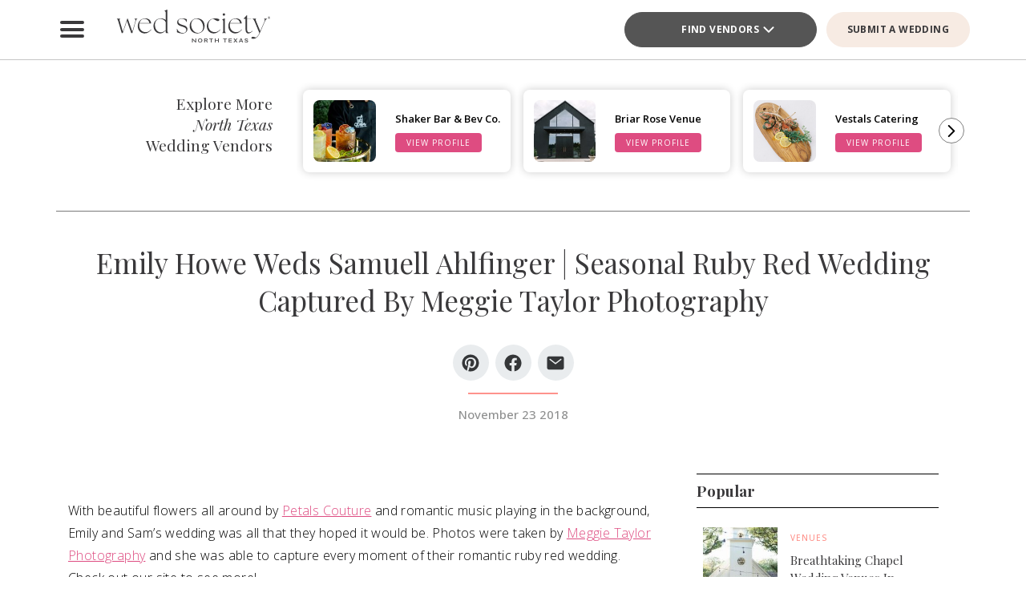

--- FILE ---
content_type: text/html; charset=UTF-8
request_url: https://www.bridesofnorthtexas.com/article/ruby-red-wedding-meggie-taylor/
body_size: 38237
content:
<!DOCTYPE html>
<html lang="en-US">

<head>
        <script>
        window.dvv_client_uid = Date.now().toString(36) + Math.random().toString(36).substring(2, 12).padStart(12, 0);
        window.dvv_client_dt = (new Date()).toLocaleString();
    </script>
            <!-- Google tag (gtag.js) -->
        <script async src="https://www.googletagmanager.com/gtag/js?id=G-2B5XN94N52"></script>
        <script>
            window.dataLayer = window.dataLayer || [];

            function gtag() {
                dataLayer.push(arguments);
            }
            gtag('js', new Date());

            gtag('config', 'G-2B5XN94N52');
        </script>
        <!-- Google tag end (gtag.js) -->
    
    
    
    <meta charset="UTF-8" />
    <meta name="theme-color" content="#f0998f" />
    <meta name="mobile-web-app-capable" content="yes">
    <meta name="apple-mobile-web-app-capable" content="yes">
    <meta name="apple-mobile-web-app-capable" content="yes" />
    <meta name="mobile-web-app-capable" content="yes" />

    <meta name="apple-mobile-web-app-status-bar-style" content="black-translucent">
    <meta name="apple-mobile-web-app-title" content="Wed Society North Texas">

    
    <link rel="apple-touch-icon" href="https://www.bridesofnorthtexas.com/wp-content/plugins/dvvhub/themes/wedsociety/assets/images/icons/icon-72.png" sizes="72x72">
    <link rel="apple-touch-icon" href="https://www.bridesofnorthtexas.com/wp-content/plugins/dvvhub/themes/wedsociety/assets/images/icons/icon-96.png" sizes="96x96">
    <link rel="apple-touch-icon" href="https://www.bridesofnorthtexas.com/wp-content/plugins/dvvhub/themes/wedsociety/assets/images/icons/icon-128.png" sizes="128x128">
    <link rel="apple-touch-icon" href="https://www.bridesofnorthtexas.com/wp-content/plugins/dvvhub/themes/wedsociety/assets/images/icons/icon-144.png" sizes="144x144">
    <link rel="apple-touch-icon" href="https://www.bridesofnorthtexas.com/wp-content/plugins/dvvhub/themes/wedsociety/assets/images/icons/icon-152.png" sizes="152x152">
    <link rel="apple-touch-icon" href="https://www.bridesofnorthtexas.com/wp-content/plugins/dvvhub/themes/wedsociety/assets/images/icons/icon-192.png" sizes="192x192">
    <link rel="apple-touch-icon" href="https://www.bridesofnorthtexas.com/wp-content/plugins/dvvhub/themes/wedsociety/assets/images/icons/icon-384.png" sizes="384x384">
    <link rel="apple-touch-icon" href="https://www.bridesofnorthtexas.com/wp-content/plugins/dvvhub/themes/wedsociety/assets/images/icons/icon-512.png" sizes="512x512">

    <meta name="viewport" content="width=device-width, initial-scale=1.0">
    <link rel="profile" href="https://gmpg.org/xfn/11" />
    <link rel="pingback" href="https://www.bridesofnorthtexas.com/xmlrpc.php" />

        <link rel="preconnect" href="https://fonts.googleapis.com">
    <link rel="preconnect" href="https://fonts.gstatic.com" crossorigin>
    <link href="https://fonts.googleapis.com/css2?family=Open+Sans:ital,wght@0,300;0,400;0,500;0,600;0,700;1,300;1,400;1,500;1,600;1,700&family=Playfair+Display:ital,wght@0,400;0,700;1,400;1,700&display=swap" rel="stylesheet">

    <link rel="stylesheet" href="https://www.bridesofnorthtexas.com/wp-content/plugins/dvvhub/themes/wedsociety/assets/css/base.css?v=20251028">

    <meta name='robots' content='index, follow, max-image-preview:large, max-snippet:-1, max-video-preview:-1' />

	<!-- This site is optimized with the Yoast SEO Premium plugin v26.8 (Yoast SEO v26.8) - https://yoast.com/product/yoast-seo-premium-wordpress/ -->
	<title>Emily Howe Weds Samuell Ahlfinger | Seasonal Ruby Red Wedding Captured by Meggie Taylor Photography</title>
	<meta name="description" content="Emily Howe and Samuell Ahlfinger celebrated their new marriage with a romantic, ruby red wedding, captured by Meggie Taylor Photography. Take a look!" />
	<link rel="canonical" href="https://www.bridesofnorthtexas.com/article/ruby-red-wedding-meggie-taylor/" />
	<meta property="og:locale" content="en_US" />
	<meta property="og:type" content="article" />
	<meta property="og:title" content="Emily Howe Weds Samuell Ahlfinger | Seasonal Ruby Red Wedding Captured By Meggie Taylor Photography" />
	<meta property="og:description" content="Emily Howe and Samuell Ahlfinger celebrated their new marriage with a romantic, ruby red wedding, captured by Meggie Taylor Photography. Take a look!" />
	<meta property="og:url" content="https://www.bridesofnorthtexas.com/article/ruby-red-wedding-meggie-taylor/" />
	<meta property="og:site_name" content="Wed Society North Texas" />
	<meta property="article:publisher" content="https://www.facebook.com/wedsocietynorthtx" />
	<meta property="article:published_time" content="2018-11-23T09:00:50+00:00" />
	<meta property="article:modified_time" content="2025-03-12T19:21:05+00:00" />
	<meta property="og:image" content="https://www.bridesofnorthtexas.com/wp-content/uploads/2025/08/wed-society-north-texas-site-logo.jpg" />
	<meta property="og:image:width" content="1200" />
	<meta property="og:image:height" content="675" />
	<meta property="og:image:type" content="image/jpeg" />
	<meta name="twitter:card" content="summary_large_image" />
	<script type="application/ld+json" class="yoast-schema-graph">{"@context":"https://schema.org","@graph":[{"@type":"Article","@id":"https://www.bridesofnorthtexas.com/article/ruby-red-wedding-meggie-taylor/#article","isPartOf":{"@id":"https://www.bridesofnorthtexas.com/article/ruby-red-wedding-meggie-taylor/"},"author":{"name":"","@id":""},"headline":"Emily Howe Weds Samuell Ahlfinger | Seasonal Ruby Red Wedding Captured By Meggie Taylor Photography","datePublished":"2018-11-23T09:00:50+00:00","dateModified":"2025-03-12T19:21:05+00:00","mainEntityOfPage":{"@id":"https://www.bridesofnorthtexas.com/article/ruby-red-wedding-meggie-taylor/"},"wordCount":14,"publisher":{"@id":"https://www.bridesofnorthtexas.com/#organization"},"image":{"@id":"https://www.bridesofnorthtexas.com/article/ruby-red-wedding-meggie-taylor/#primaryimage"},"thumbnailUrl":"https://media0.wedsociety.com/wp-content/uploads/2025/02/20eee021b7f43da334766735ed31af5367b754b713f36.jpg","inLanguage":"en-US"},{"@type":"WebPage","@id":"https://www.bridesofnorthtexas.com/article/ruby-red-wedding-meggie-taylor/","url":"https://www.bridesofnorthtexas.com/article/ruby-red-wedding-meggie-taylor/","name":"Emily Howe Weds Samuell Ahlfinger | Seasonal Ruby Red Wedding Captured by Meggie Taylor Photography","isPartOf":{"@id":"https://www.bridesofnorthtexas.com/#website"},"primaryImageOfPage":{"@id":"https://www.bridesofnorthtexas.com/article/ruby-red-wedding-meggie-taylor/#primaryimage"},"image":{"@id":"https://www.bridesofnorthtexas.com/article/ruby-red-wedding-meggie-taylor/#primaryimage"},"thumbnailUrl":"https://media0.wedsociety.com/wp-content/uploads/2025/02/20eee021b7f43da334766735ed31af5367b754b713f36.jpg","datePublished":"2018-11-23T09:00:50+00:00","dateModified":"2025-03-12T19:21:05+00:00","description":"Emily Howe and Samuell Ahlfinger celebrated their new marriage with a romantic, ruby red wedding, captured by Meggie Taylor Photography. Take a look!","breadcrumb":{"@id":"https://www.bridesofnorthtexas.com/article/ruby-red-wedding-meggie-taylor/#breadcrumb"},"inLanguage":"en-US","potentialAction":[{"@type":"ReadAction","target":["https://www.bridesofnorthtexas.com/article/ruby-red-wedding-meggie-taylor/"]}]},{"@type":"ImageObject","inLanguage":"en-US","@id":"https://www.bridesofnorthtexas.com/article/ruby-red-wedding-meggie-taylor/#primaryimage","url":"https://media0.wedsociety.com/wp-content/uploads/2025/02/20eee021b7f43da334766735ed31af5367b754b713f36.jpg","contentUrl":"https://media0.wedsociety.com/wp-content/uploads/2025/02/20eee021b7f43da334766735ed31af5367b754b713f36.jpg"},{"@type":"BreadcrumbList","@id":"https://www.bridesofnorthtexas.com/article/ruby-red-wedding-meggie-taylor/#breadcrumb","itemListElement":[{"@type":"ListItem","position":1,"name":"Home","item":"https://www.bridesofnorthtexas.com/"},{"@type":"ListItem","position":2,"name":"Emily Howe Weds Samuell Ahlfinger | Seasonal Ruby Red Wedding Captured By Meggie Taylor Photography"}]},{"@type":"WebSite","@id":"https://www.bridesofnorthtexas.com/#website","url":"https://www.bridesofnorthtexas.com/","name":"Wed Society® North Texas","description":"Plan your Dallas, Fort Worth wedding with ease. Discover the top wedding venues, photographers, and planners with Wed Society® North Texas.","publisher":{"@id":"https://www.bridesofnorthtexas.com/#organization"},"inLanguage":"en-US"},{"@type":"Organization","@id":"https://www.bridesofnorthtexas.com/#organization","name":"Wed Society® North Texas","url":"https://www.bridesofnorthtexas.com/","logo":{"@type":"ImageObject","inLanguage":"en-US","@id":"https://www.bridesofnorthtexas.com/#/schema/logo/image/","url":"https://www.bridesofnorthtexas.com/wp-content/uploads/2025/08/wed-society-north-texas-org-logo.jpg","contentUrl":"https://www.bridesofnorthtexas.com/wp-content/uploads/2025/08/wed-society-north-texas-org-logo.jpg","width":696,"height":696,"caption":"Wed Society® North Texas"},"image":{"@id":"https://www.bridesofnorthtexas.com/#/schema/logo/image/"},"sameAs":["https://www.facebook.com/wedsocietynorthtx","https://www.instagram.com/wedsociety.northtx/","https://www.pinterest.com/wedsocietynorthtx/","https://www.tiktok.com/@wedsociety.northtx"]}]}</script>
	<!-- / Yoast SEO Premium plugin. -->


<link rel="alternate" title="oEmbed (JSON)" type="application/json+oembed" href="https://www.bridesofnorthtexas.com/wp-json/oembed/1.0/embed?url=https%3A%2F%2Fwww.bridesofnorthtexas.com%2Farticle%2Fruby-red-wedding-meggie-taylor%2F" />
<link rel="alternate" title="oEmbed (XML)" type="text/xml+oembed" href="https://www.bridesofnorthtexas.com/wp-json/oembed/1.0/embed?url=https%3A%2F%2Fwww.bridesofnorthtexas.com%2Farticle%2Fruby-red-wedding-meggie-taylor%2F&#038;format=xml" />
<style id='wp-img-auto-sizes-contain-inline-css' type='text/css'>
img:is([sizes=auto i],[sizes^="auto," i]){contain-intrinsic-size:3000px 1500px}
/*# sourceURL=wp-img-auto-sizes-contain-inline-css */
</style>
<style id='wp-block-library-inline-css' type='text/css'>
:root{--wp-block-synced-color:#7a00df;--wp-block-synced-color--rgb:122,0,223;--wp-bound-block-color:var(--wp-block-synced-color);--wp-editor-canvas-background:#ddd;--wp-admin-theme-color:#007cba;--wp-admin-theme-color--rgb:0,124,186;--wp-admin-theme-color-darker-10:#006ba1;--wp-admin-theme-color-darker-10--rgb:0,107,160.5;--wp-admin-theme-color-darker-20:#005a87;--wp-admin-theme-color-darker-20--rgb:0,90,135;--wp-admin-border-width-focus:2px}@media (min-resolution:192dpi){:root{--wp-admin-border-width-focus:1.5px}}.wp-element-button{cursor:pointer}:root .has-very-light-gray-background-color{background-color:#eee}:root .has-very-dark-gray-background-color{background-color:#313131}:root .has-very-light-gray-color{color:#eee}:root .has-very-dark-gray-color{color:#313131}:root .has-vivid-green-cyan-to-vivid-cyan-blue-gradient-background{background:linear-gradient(135deg,#00d084,#0693e3)}:root .has-purple-crush-gradient-background{background:linear-gradient(135deg,#34e2e4,#4721fb 50%,#ab1dfe)}:root .has-hazy-dawn-gradient-background{background:linear-gradient(135deg,#faaca8,#dad0ec)}:root .has-subdued-olive-gradient-background{background:linear-gradient(135deg,#fafae1,#67a671)}:root .has-atomic-cream-gradient-background{background:linear-gradient(135deg,#fdd79a,#004a59)}:root .has-nightshade-gradient-background{background:linear-gradient(135deg,#330968,#31cdcf)}:root .has-midnight-gradient-background{background:linear-gradient(135deg,#020381,#2874fc)}:root{--wp--preset--font-size--normal:16px;--wp--preset--font-size--huge:42px}.has-regular-font-size{font-size:1em}.has-larger-font-size{font-size:2.625em}.has-normal-font-size{font-size:var(--wp--preset--font-size--normal)}.has-huge-font-size{font-size:var(--wp--preset--font-size--huge)}.has-text-align-center{text-align:center}.has-text-align-left{text-align:left}.has-text-align-right{text-align:right}.has-fit-text{white-space:nowrap!important}#end-resizable-editor-section{display:none}.aligncenter{clear:both}.items-justified-left{justify-content:flex-start}.items-justified-center{justify-content:center}.items-justified-right{justify-content:flex-end}.items-justified-space-between{justify-content:space-between}.screen-reader-text{border:0;clip-path:inset(50%);height:1px;margin:-1px;overflow:hidden;padding:0;position:absolute;width:1px;word-wrap:normal!important}.screen-reader-text:focus{background-color:#ddd;clip-path:none;color:#444;display:block;font-size:1em;height:auto;left:5px;line-height:normal;padding:15px 23px 14px;text-decoration:none;top:5px;width:auto;z-index:100000}html :where(.has-border-color){border-style:solid}html :where([style*=border-top-color]){border-top-style:solid}html :where([style*=border-right-color]){border-right-style:solid}html :where([style*=border-bottom-color]){border-bottom-style:solid}html :where([style*=border-left-color]){border-left-style:solid}html :where([style*=border-width]){border-style:solid}html :where([style*=border-top-width]){border-top-style:solid}html :where([style*=border-right-width]){border-right-style:solid}html :where([style*=border-bottom-width]){border-bottom-style:solid}html :where([style*=border-left-width]){border-left-style:solid}html :where(img[class*=wp-image-]){height:auto;max-width:100%}:where(figure){margin:0 0 1em}html :where(.is-position-sticky){--wp-admin--admin-bar--position-offset:var(--wp-admin--admin-bar--height,0px)}@media screen and (max-width:600px){html :where(.is-position-sticky){--wp-admin--admin-bar--position-offset:0px}}

/*# sourceURL=wp-block-library-inline-css */
</style><style id='global-styles-inline-css' type='text/css'>
:root{--wp--preset--aspect-ratio--square: 1;--wp--preset--aspect-ratio--4-3: 4/3;--wp--preset--aspect-ratio--3-4: 3/4;--wp--preset--aspect-ratio--3-2: 3/2;--wp--preset--aspect-ratio--2-3: 2/3;--wp--preset--aspect-ratio--16-9: 16/9;--wp--preset--aspect-ratio--9-16: 9/16;--wp--preset--color--black: #000000;--wp--preset--color--cyan-bluish-gray: #abb8c3;--wp--preset--color--white: #ffffff;--wp--preset--color--pale-pink: #f78da7;--wp--preset--color--vivid-red: #cf2e2e;--wp--preset--color--luminous-vivid-orange: #ff6900;--wp--preset--color--luminous-vivid-amber: #fcb900;--wp--preset--color--light-green-cyan: #7bdcb5;--wp--preset--color--vivid-green-cyan: #00d084;--wp--preset--color--pale-cyan-blue: #8ed1fc;--wp--preset--color--vivid-cyan-blue: #0693e3;--wp--preset--color--vivid-purple: #9b51e0;--wp--preset--gradient--vivid-cyan-blue-to-vivid-purple: linear-gradient(135deg,rgb(6,147,227) 0%,rgb(155,81,224) 100%);--wp--preset--gradient--light-green-cyan-to-vivid-green-cyan: linear-gradient(135deg,rgb(122,220,180) 0%,rgb(0,208,130) 100%);--wp--preset--gradient--luminous-vivid-amber-to-luminous-vivid-orange: linear-gradient(135deg,rgb(252,185,0) 0%,rgb(255,105,0) 100%);--wp--preset--gradient--luminous-vivid-orange-to-vivid-red: linear-gradient(135deg,rgb(255,105,0) 0%,rgb(207,46,46) 100%);--wp--preset--gradient--very-light-gray-to-cyan-bluish-gray: linear-gradient(135deg,rgb(238,238,238) 0%,rgb(169,184,195) 100%);--wp--preset--gradient--cool-to-warm-spectrum: linear-gradient(135deg,rgb(74,234,220) 0%,rgb(151,120,209) 20%,rgb(207,42,186) 40%,rgb(238,44,130) 60%,rgb(251,105,98) 80%,rgb(254,248,76) 100%);--wp--preset--gradient--blush-light-purple: linear-gradient(135deg,rgb(255,206,236) 0%,rgb(152,150,240) 100%);--wp--preset--gradient--blush-bordeaux: linear-gradient(135deg,rgb(254,205,165) 0%,rgb(254,45,45) 50%,rgb(107,0,62) 100%);--wp--preset--gradient--luminous-dusk: linear-gradient(135deg,rgb(255,203,112) 0%,rgb(199,81,192) 50%,rgb(65,88,208) 100%);--wp--preset--gradient--pale-ocean: linear-gradient(135deg,rgb(255,245,203) 0%,rgb(182,227,212) 50%,rgb(51,167,181) 100%);--wp--preset--gradient--electric-grass: linear-gradient(135deg,rgb(202,248,128) 0%,rgb(113,206,126) 100%);--wp--preset--gradient--midnight: linear-gradient(135deg,rgb(2,3,129) 0%,rgb(40,116,252) 100%);--wp--preset--font-size--small: 13px;--wp--preset--font-size--medium: 20px;--wp--preset--font-size--large: 36px;--wp--preset--font-size--x-large: 42px;--wp--preset--spacing--20: 0.44rem;--wp--preset--spacing--30: 0.67rem;--wp--preset--spacing--40: 1rem;--wp--preset--spacing--50: 1.5rem;--wp--preset--spacing--60: 2.25rem;--wp--preset--spacing--70: 3.38rem;--wp--preset--spacing--80: 5.06rem;--wp--preset--shadow--natural: 6px 6px 9px rgba(0, 0, 0, 0.2);--wp--preset--shadow--deep: 12px 12px 50px rgba(0, 0, 0, 0.4);--wp--preset--shadow--sharp: 6px 6px 0px rgba(0, 0, 0, 0.2);--wp--preset--shadow--outlined: 6px 6px 0px -3px rgb(255, 255, 255), 6px 6px rgb(0, 0, 0);--wp--preset--shadow--crisp: 6px 6px 0px rgb(0, 0, 0);}:where(.is-layout-flex){gap: 0.5em;}:where(.is-layout-grid){gap: 0.5em;}body .is-layout-flex{display: flex;}.is-layout-flex{flex-wrap: wrap;align-items: center;}.is-layout-flex > :is(*, div){margin: 0;}body .is-layout-grid{display: grid;}.is-layout-grid > :is(*, div){margin: 0;}:where(.wp-block-columns.is-layout-flex){gap: 2em;}:where(.wp-block-columns.is-layout-grid){gap: 2em;}:where(.wp-block-post-template.is-layout-flex){gap: 1.25em;}:where(.wp-block-post-template.is-layout-grid){gap: 1.25em;}.has-black-color{color: var(--wp--preset--color--black) !important;}.has-cyan-bluish-gray-color{color: var(--wp--preset--color--cyan-bluish-gray) !important;}.has-white-color{color: var(--wp--preset--color--white) !important;}.has-pale-pink-color{color: var(--wp--preset--color--pale-pink) !important;}.has-vivid-red-color{color: var(--wp--preset--color--vivid-red) !important;}.has-luminous-vivid-orange-color{color: var(--wp--preset--color--luminous-vivid-orange) !important;}.has-luminous-vivid-amber-color{color: var(--wp--preset--color--luminous-vivid-amber) !important;}.has-light-green-cyan-color{color: var(--wp--preset--color--light-green-cyan) !important;}.has-vivid-green-cyan-color{color: var(--wp--preset--color--vivid-green-cyan) !important;}.has-pale-cyan-blue-color{color: var(--wp--preset--color--pale-cyan-blue) !important;}.has-vivid-cyan-blue-color{color: var(--wp--preset--color--vivid-cyan-blue) !important;}.has-vivid-purple-color{color: var(--wp--preset--color--vivid-purple) !important;}.has-black-background-color{background-color: var(--wp--preset--color--black) !important;}.has-cyan-bluish-gray-background-color{background-color: var(--wp--preset--color--cyan-bluish-gray) !important;}.has-white-background-color{background-color: var(--wp--preset--color--white) !important;}.has-pale-pink-background-color{background-color: var(--wp--preset--color--pale-pink) !important;}.has-vivid-red-background-color{background-color: var(--wp--preset--color--vivid-red) !important;}.has-luminous-vivid-orange-background-color{background-color: var(--wp--preset--color--luminous-vivid-orange) !important;}.has-luminous-vivid-amber-background-color{background-color: var(--wp--preset--color--luminous-vivid-amber) !important;}.has-light-green-cyan-background-color{background-color: var(--wp--preset--color--light-green-cyan) !important;}.has-vivid-green-cyan-background-color{background-color: var(--wp--preset--color--vivid-green-cyan) !important;}.has-pale-cyan-blue-background-color{background-color: var(--wp--preset--color--pale-cyan-blue) !important;}.has-vivid-cyan-blue-background-color{background-color: var(--wp--preset--color--vivid-cyan-blue) !important;}.has-vivid-purple-background-color{background-color: var(--wp--preset--color--vivid-purple) !important;}.has-black-border-color{border-color: var(--wp--preset--color--black) !important;}.has-cyan-bluish-gray-border-color{border-color: var(--wp--preset--color--cyan-bluish-gray) !important;}.has-white-border-color{border-color: var(--wp--preset--color--white) !important;}.has-pale-pink-border-color{border-color: var(--wp--preset--color--pale-pink) !important;}.has-vivid-red-border-color{border-color: var(--wp--preset--color--vivid-red) !important;}.has-luminous-vivid-orange-border-color{border-color: var(--wp--preset--color--luminous-vivid-orange) !important;}.has-luminous-vivid-amber-border-color{border-color: var(--wp--preset--color--luminous-vivid-amber) !important;}.has-light-green-cyan-border-color{border-color: var(--wp--preset--color--light-green-cyan) !important;}.has-vivid-green-cyan-border-color{border-color: var(--wp--preset--color--vivid-green-cyan) !important;}.has-pale-cyan-blue-border-color{border-color: var(--wp--preset--color--pale-cyan-blue) !important;}.has-vivid-cyan-blue-border-color{border-color: var(--wp--preset--color--vivid-cyan-blue) !important;}.has-vivid-purple-border-color{border-color: var(--wp--preset--color--vivid-purple) !important;}.has-vivid-cyan-blue-to-vivid-purple-gradient-background{background: var(--wp--preset--gradient--vivid-cyan-blue-to-vivid-purple) !important;}.has-light-green-cyan-to-vivid-green-cyan-gradient-background{background: var(--wp--preset--gradient--light-green-cyan-to-vivid-green-cyan) !important;}.has-luminous-vivid-amber-to-luminous-vivid-orange-gradient-background{background: var(--wp--preset--gradient--luminous-vivid-amber-to-luminous-vivid-orange) !important;}.has-luminous-vivid-orange-to-vivid-red-gradient-background{background: var(--wp--preset--gradient--luminous-vivid-orange-to-vivid-red) !important;}.has-very-light-gray-to-cyan-bluish-gray-gradient-background{background: var(--wp--preset--gradient--very-light-gray-to-cyan-bluish-gray) !important;}.has-cool-to-warm-spectrum-gradient-background{background: var(--wp--preset--gradient--cool-to-warm-spectrum) !important;}.has-blush-light-purple-gradient-background{background: var(--wp--preset--gradient--blush-light-purple) !important;}.has-blush-bordeaux-gradient-background{background: var(--wp--preset--gradient--blush-bordeaux) !important;}.has-luminous-dusk-gradient-background{background: var(--wp--preset--gradient--luminous-dusk) !important;}.has-pale-ocean-gradient-background{background: var(--wp--preset--gradient--pale-ocean) !important;}.has-electric-grass-gradient-background{background: var(--wp--preset--gradient--electric-grass) !important;}.has-midnight-gradient-background{background: var(--wp--preset--gradient--midnight) !important;}.has-small-font-size{font-size: var(--wp--preset--font-size--small) !important;}.has-medium-font-size{font-size: var(--wp--preset--font-size--medium) !important;}.has-large-font-size{font-size: var(--wp--preset--font-size--large) !important;}.has-x-large-font-size{font-size: var(--wp--preset--font-size--x-large) !important;}
/*# sourceURL=global-styles-inline-css */
</style>

<style id='classic-theme-styles-inline-css' type='text/css'>
/*! This file is auto-generated */
.wp-block-button__link{color:#fff;background-color:#32373c;border-radius:9999px;box-shadow:none;text-decoration:none;padding:calc(.667em + 2px) calc(1.333em + 2px);font-size:1.125em}.wp-block-file__button{background:#32373c;color:#fff;text-decoration:none}
/*# sourceURL=/wp-includes/css/classic-themes.min.css */
</style>
<link rel='stylesheet' id='dashicons-css' href='https://www.bridesofnorthtexas.com/wp-includes/css/dashicons.min.css?ver=6.9' type='text/css' media='all' />
<link rel='stylesheet' id='wedsociety-parent-theme-style-css' href='https://www.bridesofnorthtexas.com/wp-content/plugins/dvvhub/themes/wedsociety/style.css?ver=6.9' type='text/css' media='all' />
<link rel='stylesheet' id='reusable-css' href='https://www.bridesofnorthtexas.com/wp-content/plugins/dvvhub/themes/wedsociety/reusable.css?ver=6.9' type='text/css' media='all' />
<script type="text/javascript" src="https://www.bridesofnorthtexas.com/wp-content/plugins/dvvhub/themes/wedsociety/assets/js/main.js?ver=1.0" id="wedsociety-main-js-js"></script>
<link rel="https://api.w.org/" href="https://www.bridesofnorthtexas.com/wp-json/" /><link rel="alternate" title="JSON" type="application/json" href="https://www.bridesofnorthtexas.com/wp-json/wp/v2/posts/11240" /><link rel="EditURI" type="application/rsd+xml" title="RSD" href="https://www.bridesofnorthtexas.com/xmlrpc.php?rsd" />
<meta name="generator" content="WordPress 6.9" />
<link rel='shortlink' href='https://www.bridesofnorthtexas.com/?p=11240' />
<!-- Schema optimized by Schema Pro --><script type="application/ld+json">{"@context":"https://schema.org","@type":"Article","mainEntityOfPage":{"@type":"WebPage","@id":"https://www.bridesofnorthtexas.com/article/ruby-red-wedding-meggie-taylor/"},"headline":"Emily Howe Weds Samuell Ahlfinger | Seasonal Ruby Red Wedding Captured By Meggie Taylor Photography","datePublished":"2018-11-23T09:00:50","dateModified":"2025-03-12T19:21:05","publisher":{"@type":"Organization","name":"Wed Society® | North Texas - Wedding Planning Made Easy","logo":{"@type":"ImageObject","url":"https://www.bridesofnorthtexas.com/wp-content/uploads/2025/08/wed-society-north-texas-site-logo-107x60.jpg"}},"description":null}</script><!-- / Schema optimized by Schema Pro -->			<style id="wpsp-style-frontend"></style>
			<link rel="icon" href="https://www.bridesofnorthtexas.com/wp-content/uploads/2025/08/cropped-favicon-coral-scaled-1-32x32.png" sizes="32x32" />
<link rel="icon" href="https://www.bridesofnorthtexas.com/wp-content/uploads/2025/08/cropped-favicon-coral-scaled-1-192x192.png" sizes="192x192" />
<link rel="apple-touch-icon" href="https://www.bridesofnorthtexas.com/wp-content/uploads/2025/08/cropped-favicon-coral-scaled-1-180x180.png" />
<meta name="msapplication-TileImage" content="https://www.bridesofnorthtexas.com/wp-content/uploads/2025/08/cropped-favicon-coral-scaled-1-270x270.png" />

    <!-- Hotjar Tracking Code for Wed Society North Texas -->
<script>
    (function(h,o,t,j,a,r){
        h.hj=h.hj||function(){(h.hj.q=h.hj.q||[]).push(arguments)};
        h._hjSettings={hjid:3823991,hjsv:6};
        a=o.getElementsByTagName('head')[0];
        r=o.createElement('script');r.async=1;
        r.src=t+h._hjSettings.hjid+j+h._hjSettings.hjsv;
        a.appendChild(r);
    })(window,document,'https://static.hotjar.com/c/hotjar-','.js?sv=');
</script>    <script>
        async function wsevt(evt_name = '', evt_atts = {}) {

            if (window.dvv_debug_mode) {
                console.log('SENDING OUT EVENT VIA WSEVT!!!');
                console.log(evt_name);
                console.log(evt_atts);
                console.log('--------------------');
            }

            const url = 'https://www.bridesofnorthtexas.com/wp-json/dvvhub/v1/mpsevt';
            const meas_id = 'G-2B5XN94N52';

            console.log(url);
            console.log('--------------------');

            if (typeof meas_id == 'string' && meas_id.length) {

                if (typeof evt_name == 'string' && evt_name.length) {

                    if (typeof evt_atts != 'object') {
                        evt_atts = {};
                    }

                    if (window.dvv_debug_mode) {
                        evt_atts.debug_mode = true;
                    }

                    if (window.dvv_client_uid) {
                        evt_atts.dvv_cl_uid = window.dvv_client_uid;
                    }

                    if (window.dvv_client_dt) {
                        evt_atts.dvv_cl_dt = window.dvv_client_dt;
                    }

                    evt_atts.ws_mkt_id = '82125';
                    evt_atts.ws_mkt_trid = '82125_20241119083614_673cf6be4bfc6';

                    evt_atts.dvv_sess_id = 'dvvhub_2026242346576976ab7160e25';
                    evt_atts.php_sess_id = '0';

                    evt_atts.transport_type = 'beacon';

                    if (typeof window.location.href == 'string' && window.location.href.length) {
                        evt_atts.loc_href = window.location.href;
                    }

                    if (typeof window.frames.top.document.referrer == 'string' && window.frames.top.document.referrer.length) {
                        evt_atts.referrer = window.frames.top.document.referrer;
                    }

                    if (typeof navigator.userAgent == 'string' && navigator.userAgent.length) {
                        evt_atts.user_agent = navigator.userAgent;

                        const device_type = /Mobile|Tablet|iPad|iPhone|Android/.test(navigator.userAgent) ? 'Mobile' : 'Desktop';

                        evt_atts.device_type = device_type;
                    }

                    gtag('event', evt_name, evt_atts);

                    gtag('get', meas_id, 'client_id', (client_id) => {

                        evt_atts.evt_name = evt_name;
                        evt_atts.cl_id = client_id;

                        try {
                            fetch(url, {
                                method: 'POST',
                                headers: {
                                    'Content-Type': 'application/json'
                                },
                                body: JSON.stringify(evt_atts)
                            }).then((response => {
                                if (window.dvv_debug_mode) {
                                    console.log('MPSEVT RESPONSE:');
                                    console.log(evt_name);
                                    console.log(evt_atts);
                                    console.log(response.status);
                                    console.log('--------------------');
                                }
                            }));
                        } catch (error) {
                            if (window.dvv_debug_mode) {
                                console.log('MPSEVT ERROR:');
                                console.log(evt_name);
                                console.log(evt_atts);
                                console.log(error);
                                console.log('--------------------');
                            }
                        }

                    });

                    return true;
                }
            }

            return false;
        }

        function handle_wsevt(el, prevent_default) {
            try {
                if (el && (el instanceof Element || el instanceof HTMLDocument)) {
                    if (typeof el.dataset.event == 'string' && el.dataset.event.length && typeof el.dataset.trid == 'string' && el.dataset.trid.length) {

                        var has_href = false;

                        if (prevent_default) {
                            event.preventDefault();
                        }

                        var evt_atts = {
                            'event_label': el.dataset.trid,
                            'trid': el.dataset.trid,
                        };

                        if (typeof el.href == 'string' && el.href.length && !el.href.toLowerCase().startsWith('javascript:')) {
                            has_href = true;
                            evt_atts.href = el.href;
                        }

                        if (typeof el.dataset.event_category == 'string' && el.dataset.event_category.length) {
                            evt_atts.event_category = el.dataset.event_category;
                        }

                        if (typeof el.dataset.event_slug == 'string' && el.dataset.event_slug.length) {
                            evt_atts.event_slug = el.dataset.event_slug;
                        }

                        if (typeof el.dataset.event_title == 'string' && el.dataset.event_title.length) {
                            evt_atts.event_title = el.dataset.event_title;
                        }

                        if (typeof el.dataset.event_desc == 'string' && el.dataset.event_desc.length) {
                            evt_atts.event_desc = el.dataset.event_desc;
                        }

                        if (typeof el.dataset.event_action == 'string' && el.dataset.event_action.length) {
                            evt_atts.event_action = el.dataset.event_action;
                        }

                        if (typeof el.dataset.event_location == 'string' && el.dataset.event_location.length) {
                            evt_atts.event_location = el.dataset.event_location;
                        }

                        if (typeof el.dataset.cat_trid == 'string' && el.dataset.cat_trid.length) {
                            evt_atts.cat_trid = el.dataset.cat_trid;
                        }

                        if (typeof el.dataset.cat_name == 'string' && el.dataset.cat_name.length) {
                            evt_atts.cat_name = el.dataset.cat_name;
                        }

                        if (typeof el.dataset.cat_slug == 'string' && el.dataset.cat_slug.length) {
                            evt_atts.cat_slug = el.dataset.cat_slug;
                        }

                        if (typeof el.dataset.ws_post_id == 'string' && el.dataset.ws_post_id.length) {
                            evt_atts.ws_post_id = el.dataset.ws_post_id;
                        }

                        wsevt(el.dataset.event, evt_atts);

                        if (prevent_default && has_href) {
                            setTimeout(function() {
                                window.location = el.href;
                            }, 250);
                        }
                    }
                }
            } catch (error) {
                if (window.dvv_debug_mode) {
                    console.log(error);
                }
            }
        }

        document.addEventListener('click', (event) => {

            const shift = event.getModifierState("Shift");
            const ctrl = event.getModifierState("Control") || event.getModifierState("Meta");
            var prevent_default = false;

            const dvv_sel_el = event.target.closest('div.dvv-select');

            if (dvv_sel_el) {
                if (document.activeElement.parentNode == dvv_sel_el && document.activeElement.classList.contains('wsevt')) {
                    handle_wsevt(document.activeElement, prevent_default);
                    return true;
                }
            }

            const link_el = event.target.closest('a.wsevt');

            if (link_el) {
                prevent_default = (!shift && !ctrl && link_el.target != '_blank');
                handle_wsevt(link_el, prevent_default);
                return true;
            }

            const btn_el = event.target.closest('button.wsevt');

            if (btn_el) {
                prevent_default = (!shift && !ctrl);
                handle_wsevt(btn_el, prevent_default);
                return true;
            }

            const jsfn_el = event.target.closest('.wsjsevt');

            if (jsfn_el) {
                prevent_default = false;
                handle_wsevt(jsfn_el, prevent_default);
                return true;
            }


        });
    </script>
</head>

<body class="wp-singular post-template-default single single-post postid-11240 single-format-standard wp-theme-wedsociety wp-schema-pro-2.10.6">

    
    
    <div id="page" class="site">

                <style>
    html {
        margin-top: 0 !important;
    }

    #wpadminbar {
        display: none !important;
    }

    header#wedsoc-header {
        position: sticky !important;
        top: 0;
        z-index: 9;
        background: #fff;
        border-bottom: 1px solid #c6c6c6;
    }
</style>
<script>
    function wedsoc_main_nav_open() {
        document.querySelector('body').classList.add('wedsoc-nav-sidebar-open');
    }

    function wedsoc_main_nav_close() {
        document.querySelector('body').classList.remove('wedsoc-nav-sidebar-open');
    }
</script>
<header id="wedsoc-header" class="wedsoc-header site-header">
    <style>
    button#wedsoc-main-nav-open {
        width: 40px;
        height: 40px;
        position: relative;
        background: none;
        outline: none;
        border: none;
        padding: 5px;
        cursor: pointer;
        font-size: 30px;
    }

    button#wedsoc-main-nav-open span {
        display: block;
        position: absolute;
        height: 4px;
        width: 1em;
        background: var(--stone);
        border-radius: 4px;
        left: 0;
        opacity: 1;
        transition: var(--default-transition);
    }

    button#wedsoc-main-nav-open>div {
        display: block;
        position: relative;
        height: 100%;
    }

    button#wedsoc-main-nav-open>div>span:nth-child(1) {
        top: 15%;
    }

    button#wedsoc-main-nav-open>div>span:nth-child(2) {
        top: 50%;
        margin-top: -2px;
    }

    button#wedsoc-main-nav-open>div>span:nth-child(3) {
        bottom: 15%;
    }

    .wedsoc-site-logo a {
        display: inline-block;
    }

    .wedsoc-site-logo img {
        width: 100%;
        max-width: 200px;
    }

    .wedsoc-header-main-wrap {
        display: flex;
        flex-direction: row;
        flex-wrap: nowrap;
        justify-content: space-between;
        align-items: center;
        position: relative;
    }

    .wedsoc-main-nav-open-wrap {
        position: absolute;
        left: 0;
        top: 50%;
        transform: translate(0, -50%);
    }

    .wedsoc-site-logo-container {
        padding: 10px 20px;
    }

    .wedsoc-site-logo-wrap {
        margin-left: 50px;
    }

    .wedsoc-header-cta-wrap .header-categories-select.dvv-select {
        width: 240px;
        max-width: 400px;
    }

    .wedsoc-header-cta-wrap .header-categories-select.dvv-select.dvv-select>.dvv-select-title {
        font-size: 12px;
        font-weight: 700;
        padding: 9px 25px;
        height: auto;
        letter-spacing: 0.4px;
        line-height: 2em;
        border: 1px solid #555555;
        background: #555555;
        color: #ffffff;
    }

    .wedsoc-header-cta-wrap .header-categories-select.dvv-select.dvv-select>.dvv-select-title svg>polyline {
        stroke: var(--white) !important;
    }

    .wedsoc-header-cta-wrap .header-categories-select.dvv-select.dvv-select>.dvv-select-choices {
        max-height: 250px;
    }

    .wedsoc-header-cta-wrap .header-categories-select.dvv-select.dvv-select>.dvv-select-choices a {
        font-size: 12px;
        font-weight: 600;
        padding: 0.75em 1em;
    }

    .dvv-select-choices a:hover {
        color: var(--salmon);
    }

    .wedsoc-header-cta {
        display: inline-block;
        background-color: var(--vanilla);
        color: var(--stone);
        border: 1px solid var(--vanilla);
        transition: 0.3s ease-in-out;
        border-radius: 3em;
        padding: 9px 25px;
        letter-spacing: 0.4px;
        text-transform: uppercase;
        font-weight: 700;
        font-size: 12px;
        line-height: 2em;
        margin-left: 1em;
    }

    .wedsoc-header-cta:hover {
        background: none !important;
        border: 1px solid var(--stone) !important;
    }

    .wedsoc-header-cta-wrap {
        display: flex;
    }

    @media(max-width:991px) {
        .wedsoc-header-cta-wrap>.wedsoc-header-cta-container {
            display: none;
        }
    }

    @media(max-width:767px) {

        #header-btn-logo-wrap {
            position: relative;
            background: #fff;
            z-index: 9;
            width: 100%;
            display: flex;
            justify-content: center;
            height: 62px;
        }

        header#wedsoc-header,
        header#wedsoc-header #wedsoc-header-main {
            height: 62px;
        }

        .wedsoc-site-logo img {
            max-height: 46px;
            height: 46px;
        }

        .wedsoc-header-cta-wrap {
            display: block;
            position: fixed;
            top: 62px;
            left: 0;
            right: 0;
            background: #fff;
            width: 100%;
            padding: 10px;
            z-index: 3;
        }

        .wedsoc-header-cta-wrap .header-categories-select-container {
            display: flex;
            align-items: center;
            justify-content: center;
            width: 100%;
        }

        .wedsoc-header-cta-wrap .header-categories-select.dvv-select {
            width: 400px;
            max-width: 90%;
        }

        .wedsoc-main-nav-open-wrap {
            left: 15px;
        }

        .wedsoc-site-logo-container {
            padding: 10px 20px 5px;
        }

        .wedsoc-header-main-wrap {
            justify-content: center;
        }

        .wedsoc-site-logo-wrap {
            justify-self: center;
            margin: 0;
        }
    }
</style>
<div id="wedsoc-header-main" class="wedsoc-header-main header-main">
    <div class="wedsoc-header-main-wrap container">
        <div id="header-btn-logo-wrap">
            <div class="wedsoc-main-nav-open-wrap">
                <button id="wedsoc-main-nav-open" class="wedsoc-main-nav-open" aria-label="Sidemenu Trigger Open" onclick="wedsoc_main_nav_open()">
                    <div>
                        <span></span><span></span><span></span>
                    </div>
                </button>
            </div>
            <div class="wedsoc-site-logo-wrap">
                <div class="wedsoc-site-logo-container">
                    <div class="wedsoc-site-logo">
                        <a href="https://www.bridesofnorthtexas.com/" title="Wed Society North Texas">
                                                                                            <img src="https://media0.wedsociety.com/wp-content/uploads/2024/11/Wed-Society-North-Texas_Website-Logo.svg" alt="Wed Society North Texas">
                            
                        </a>
                    </div>
                </div>
            </div>
        </div>

        <div id="wedsoc-header-cta-wrap" class="wedsoc-header-cta-wrap cta-hide-mobile">

                            <div class="header-categories-select-container">
                    <div class="header-categories-select dvv-select">
                        <button type="button" class="dvv-select-title wsevt" tabindex="0" data-event="head_findv_dd_open" data-trid="82125_20241119083614_673cf6be4bfc6" data-event_category="site_header" data-event_action="open" data-event_desc="Header Find Vendors Dropdown Open">
                            FIND VENDORS                            <div class="dvv-select-icon">
                                <svg class="wedsoc-cstm-select-label-icon" xmlns="http://www.w3.org/2000/svg" width="20" height="20" viewBox="0 0 512 512">
                                    <polyline points="112 184 256 328 400 184" style="fill:none;stroke:#000;stroke-linecap:round;stroke-linejoin:round;stroke-width:48px"></polyline>
                                </svg>
                            </div>
                        </button>
                        <div class="dvv-select-choices">
                                                            <a href="https://www.bridesofnorthtexas.com/wedding-vendors/" tabindex="0" class="wsevt" data-event="head_findv_dd_select_all" data-trid="82125_20241119083614_673cf6be4bfc6" data-event_category="site_header" data-event_action="select" data-event_desc="Header Find Vendors Dropdown Select All" data-event_title="All Vendors">
                                    All Vendors
                                </a>
                                                                                                                        <a href="https://www.bridesofnorthtexas.com/wedding-vendors/accommodations/" tabindex="0" class="wsevt" data-event="head_findv_dd_select_cat" data-trid="82173_20241119101837_673d0ebd977ff" data-event_category="site_header" data-event_action="select" data-event_desc="Header Find Vendors Dropdown Select Category" data-event_slug="accommodations" data-event_title="Accommodations">
                                    Accommodations                                </a>
                                                                                            <a href="https://www.bridesofnorthtexas.com/wedding-vendors/after-i-do/" tabindex="0" class="wsevt" data-event="head_findv_dd_select_cat" data-trid="82179_20241119102210_673d0f9232088" data-event_category="site_header" data-event_action="select" data-event_desc="Header Find Vendors Dropdown Select Category" data-event_slug="after-i-do" data-event_title="After I Do">
                                    After I Do                                </a>
                                                                                            <a href="https://www.bridesofnorthtexas.com/wedding-vendors/beauty/" tabindex="0" class="wsevt" data-event="head_findv_dd_select_cat" data-trid="82191_20241120015750_673deade43078" data-event_category="site_header" data-event_action="select" data-event_desc="Header Find Vendors Dropdown Select Category" data-event_slug="beauty" data-event_title="Beauty">
                                    Beauty                                </a>
                                                                                            <a href="https://www.bridesofnorthtexas.com/wedding-vendors/before-i-do/" tabindex="0" class="wsevt" data-event="head_findv_dd_select_cat" data-trid="82197_20241120022007_673df017430a7" data-event_category="site_header" data-event_action="select" data-event_desc="Header Find Vendors Dropdown Select Category" data-event_slug="before-i-do" data-event_title="Before I Do">
                                    Before I Do                                </a>
                                                                                            <a href="https://www.bridesofnorthtexas.com/wedding-vendors/cakes/" tabindex="0" class="wsevt" data-event="head_findv_dd_select_cat" data-trid="82209_20241120022537_673df1616ee72" data-event_category="site_header" data-event_action="select" data-event_desc="Header Find Vendors Dropdown Select Category" data-event_slug="cakes" data-event_title="Cakes &amp; Sweets">
                                    Cakes &amp; Sweets                                </a>
                                                                                            <a href="https://www.bridesofnorthtexas.com/wedding-vendors/calligraphy/" tabindex="0" class="wsevt" data-event="head_findv_dd_select_cat" data-trid="82215_20241120022952_673df26028330" data-event_category="site_header" data-event_action="select" data-event_desc="Header Find Vendors Dropdown Select Category" data-event_slug="calligraphy" data-event_title="Calligraphy">
                                    Calligraphy                                </a>
                                                                                            <a href="https://www.bridesofnorthtexas.com/wedding-vendors/catering/" tabindex="0" class="wsevt" data-event="head_findv_dd_select_cat" data-trid="82221_20241120023152_673df2d83ba6c" data-event_category="site_header" data-event_action="select" data-event_desc="Header Find Vendors Dropdown Select Category" data-event_slug="catering" data-event_title="Catering &amp; Bartending">
                                    Catering &amp; Bartending                                </a>
                                                                                            <a href="https://www.bridesofnorthtexas.com/wedding-vendors/rentals/" tabindex="0" class="wsevt" data-event="head_findv_dd_select_cat" data-trid="82227_20241120023342_673df346906a9" data-event_category="site_header" data-event_action="select" data-event_desc="Header Find Vendors Dropdown Select Category" data-event_slug="rentals" data-event_title="Decor &amp; Rentals">
                                    Decor &amp; Rentals                                </a>
                                                                                            <a href="https://www.bridesofnorthtexas.com/wedding-vendors/entertainment/" tabindex="0" class="wsevt" data-event="head_findv_dd_select_cat" data-trid="82233_20241120023556_673df3ccf1c8b" data-event_category="site_header" data-event_action="select" data-event_desc="Header Find Vendors Dropdown Select Category" data-event_slug="entertainment" data-event_title="Entertainment">
                                    Entertainment                                </a>
                                                                                            <a href="https://www.bridesofnorthtexas.com/wedding-vendors/experiential-events/" tabindex="0" class="wsevt" data-event="head_findv_dd_select_cat" data-trid="82239_20241120023836_673df46c7d497" data-event_category="site_header" data-event_action="select" data-event_desc="Header Find Vendors Dropdown Select Category" data-event_slug="experiential-events" data-event_title="Experiential Events">
                                    Experiential Events                                </a>
                                                                                            <a href="https://www.bridesofnorthtexas.com/wedding-vendors/fashion/" tabindex="0" class="wsevt" data-event="head_findv_dd_select_cat" data-trid="82245_20241120024316_673df584cc022" data-event_category="site_header" data-event_action="select" data-event_desc="Header Find Vendors Dropdown Select Category" data-event_slug="fashion" data-event_title="Fashion">
                                    Fashion                                </a>
                                                                                            <a href="https://www.bridesofnorthtexas.com/wedding-vendors/favors/" tabindex="0" class="wsevt" data-event="head_findv_dd_select_cat" data-trid="82251_20241120024516_673df5fcbb6c0" data-event_category="site_header" data-event_action="select" data-event_desc="Header Find Vendors Dropdown Select Category" data-event_slug="favors" data-event_title="Favors">
                                    Favors                                </a>
                                                                                            <a href="https://www.bridesofnorthtexas.com/wedding-vendors/floral/" tabindex="0" class="wsevt" data-event="head_findv_dd_select_cat" data-trid="82261_20241120024812_673df6ac6b69a" data-event_category="site_header" data-event_action="select" data-event_desc="Header Find Vendors Dropdown Select Category" data-event_slug="floral" data-event_title="Floral">
                                    Floral                                </a>
                                                                                            <a href="https://www.bridesofnorthtexas.com/wedding-vendors/wedding-tuxedos-suits/" tabindex="0" class="wsevt" data-event="head_findv_dd_select_cat" data-trid="82267_20241120025421_673df81d0b8c8" data-event_category="site_header" data-event_action="select" data-event_desc="Header Find Vendors Dropdown Select Category" data-event_slug="wedding-tuxedos-suits" data-event_title="For The Guys">
                                    For The Guys                                </a>
                                                                                            <a href="https://www.bridesofnorthtexas.com/wedding-vendors/wedding-registry-places/" tabindex="0" class="wsevt" data-event="head_findv_dd_select_cat" data-trid="82273_20241120025634_673df8a2ef1c7" data-event_category="site_header" data-event_action="select" data-event_desc="Header Find Vendors Dropdown Select Category" data-event_slug="wedding-registry-places" data-event_title="Gifts &amp; Registry">
                                    Gifts &amp; Registry                                </a>
                                                                                            <a href="https://www.bridesofnorthtexas.com/wedding-vendors/health-fitness/" tabindex="0" class="wsevt" data-event="head_findv_dd_select_cat" data-trid="82279_20241120030540_673dfac4a7c14" data-event_category="site_header" data-event_action="select" data-event_desc="Header Find Vendors Dropdown Select Category" data-event_slug="health-fitness" data-event_title="Health &amp; Fitness">
                                    Health &amp; Fitness                                </a>
                                                                                            <a href="https://www.bridesofnorthtexas.com/wedding-vendors/destination-wedding-locations/" tabindex="0" class="wsevt" data-event="head_findv_dd_select_cat" data-trid="82285_20241120030725_673dfb2dddcba" data-event_category="site_header" data-event_action="select" data-event_desc="Header Find Vendors Dropdown Select Category" data-event_slug="destination-wedding-locations" data-event_title="Honeymoon &amp; Destination Weddings">
                                    Honeymoon &amp; Destination Weddings                                </a>
                                                                                            <a href="https://www.bridesofnorthtexas.com/wedding-vendors/invitations/" tabindex="0" class="wsevt" data-event="head_findv_dd_select_cat" data-trid="82291_20241120030937_673dfbb173a4b" data-event_category="site_header" data-event_action="select" data-event_desc="Header Find Vendors Dropdown Select Category" data-event_slug="invitations" data-event_title="Invitations &amp; Paper">
                                    Invitations &amp; Paper                                </a>
                                                                                            <a href="https://www.bridesofnorthtexas.com/wedding-vendors/engagement-rings/" tabindex="0" class="wsevt" data-event="head_findv_dd_select_cat" data-trid="82297_20241120031130_673dfc2273b9e" data-event_category="site_header" data-event_action="select" data-event_desc="Header Find Vendors Dropdown Select Category" data-event_slug="engagement-rings" data-event_title="Jewelry">
                                    Jewelry                                </a>
                                                                                            <a href="https://www.bridesofnorthtexas.com/wedding-vendors/lighting-fireworks/" tabindex="0" class="wsevt" data-event="head_findv_dd_select_cat" data-trid="82303_20241120031309_673dfc85cdf60" data-event_category="site_header" data-event_action="select" data-event_desc="Header Find Vendors Dropdown Select Category" data-event_slug="lighting-fireworks" data-event_title="Lighting &amp; Fireworks">
                                    Lighting &amp; Fireworks                                </a>
                                                                                            <a href="https://www.bridesofnorthtexas.com/wedding-vendors/live-wedding-painter/" tabindex="0" class="wsevt" data-event="head_findv_dd_select_cat" data-trid="372946_20251215053158_6940460e85486" data-event_category="site_header" data-event_action="select" data-event_desc="Header Find Vendors Dropdown Select Category" data-event_slug="live-wedding-painter" data-event_title="Live Wedding Painter">
                                    Live Wedding Painter                                </a>
                                                                                            <a href="https://www.bridesofnorthtexas.com/wedding-vendors/officiant/" tabindex="0" class="wsevt" data-event="head_findv_dd_select_cat" data-trid="82307_20241120031507_673dfcfb89d52" data-event_category="site_header" data-event_action="select" data-event_desc="Header Find Vendors Dropdown Select Category" data-event_slug="officiant" data-event_title="Officiant">
                                    Officiant                                </a>
                                                                                            <a href="https://www.bridesofnorthtexas.com/wedding-vendors/photo-booth/" tabindex="0" class="wsevt" data-event="head_findv_dd_select_cat" data-trid="82327_20241120032218_673dfeaa8fecc" data-event_category="site_header" data-event_action="select" data-event_desc="Header Find Vendors Dropdown Select Category" data-event_slug="photo-booth" data-event_title="Photo Booth">
                                    Photo Booth                                </a>
                                                                                            <a href="https://www.bridesofnorthtexas.com/wedding-vendors/photography/" tabindex="0" class="wsevt" data-event="head_findv_dd_select_cat" data-trid="82333_20241120032708_673dffcc6da13" data-event_category="site_header" data-event_action="select" data-event_desc="Header Find Vendors Dropdown Select Category" data-event_slug="photography" data-event_title="Photography">
                                    Photography                                </a>
                                                                                            <a href="https://www.bridesofnorthtexas.com/wedding-vendors/party-room-rentals/" tabindex="0" class="wsevt" data-event="head_findv_dd_select_cat" data-trid="82339_20241120034726_673e048ed6abc" data-event_category="site_header" data-event_action="select" data-event_desc="Header Find Vendors Dropdown Select Category" data-event_slug="party-room-rentals" data-event_title="Private Party Spaces">
                                    Private Party Spaces                                </a>
                                                                                            <a href="https://www.bridesofnorthtexas.com/wedding-vendors/rehearsal-dinner/" tabindex="0" class="wsevt" data-event="head_findv_dd_select_cat" data-trid="82345_20241120040607_673e08ef6a4e5" data-event_category="site_header" data-event_action="select" data-event_desc="Header Find Vendors Dropdown Select Category" data-event_slug="rehearsal-dinner" data-event_title="Rehearsal Dinner">
                                    Rehearsal Dinner                                </a>
                                                                                            <a href="https://www.bridesofnorthtexas.com/wedding-vendors/wedding-transportation/" tabindex="0" class="wsevt" data-event="head_findv_dd_select_cat" data-trid="82354_20241120040928_673e09b80e2e5" data-event_category="site_header" data-event_action="select" data-event_desc="Header Find Vendors Dropdown Select Category" data-event_slug="wedding-transportation" data-event_title="Transportation &amp; Valet">
                                    Transportation &amp; Valet                                </a>
                                                                                            <a href="https://www.bridesofnorthtexas.com/wedding-vendors/travel-agency/" tabindex="0" class="wsevt" data-event="head_findv_dd_select_cat" data-trid="82364_20241120042619_673e0dab6ea69" data-event_category="site_header" data-event_action="select" data-event_desc="Header Find Vendors Dropdown Select Category" data-event_slug="travel-agency" data-event_title="Travel Agents">
                                    Travel Agents                                </a>
                                                                                            <a href="https://www.bridesofnorthtexas.com/wedding-vendors/venues/" tabindex="0" class="wsevt" data-event="head_findv_dd_select_cat" data-trid="82370_20241120042808_673e0e187fb08" data-event_category="site_header" data-event_action="select" data-event_desc="Header Find Vendors Dropdown Select Category" data-event_slug="venues" data-event_title="Venues">
                                    Venues                                </a>
                                                                                            <a href="https://www.bridesofnorthtexas.com/wedding-vendors/videography/" tabindex="0" class="wsevt" data-event="head_findv_dd_select_cat" data-trid="82376_20241120042954_673e0e8254cdd" data-event_category="site_header" data-event_action="select" data-event_desc="Header Find Vendors Dropdown Select Category" data-event_slug="videography" data-event_title="Videography">
                                    Videography                                </a>
                                                                                            <a href="https://www.bridesofnorthtexas.com/wedding-vendors/wedding-content-creator/" tabindex="0" class="wsevt" data-event="head_findv_dd_select_cat" data-trid="82384_20241120043726_673e10463d917" data-event_category="site_header" data-event_action="select" data-event_desc="Header Find Vendors Dropdown Select Category" data-event_slug="wedding-content-creator" data-event_title="Wedding Content Creator">
                                    Wedding Content Creator                                </a>
                                                                                            <a href="https://www.bridesofnorthtexas.com/wedding-vendors/wedding-pet-attendant/" tabindex="0" class="wsevt" data-event="head_findv_dd_select_cat" data-trid="372949_20251205081616_69333d9026bd9" data-event_category="site_header" data-event_action="select" data-event_desc="Header Find Vendors Dropdown Select Category" data-event_slug="wedding-pet-attendant" data-event_title="Wedding Pet Attendant North Texas">
                                    Wedding Pet Attendant North Texas                                </a>
                                                                                            <a href="https://www.bridesofnorthtexas.com/wedding-vendors/wedding-planner/" tabindex="0" class="wsevt" data-event="head_findv_dd_select_cat" data-trid="82389_20241120043929_673e10c1cbc63" data-event_category="site_header" data-event_action="select" data-event_desc="Header Find Vendors Dropdown Select Category" data-event_slug="wedding-planner" data-event_title="Wedding Planner">
                                    Wedding Planner                                </a>
                            
                        </div>
                    </div>
                </div>
            
                            <div class="wedsoc-header-cta-container">
                                            <a href="https://www.wedsociety.com/wedding-submissions/" class="wedsoc-header-cta" target="_blank">
                            SUBMIT A WEDDING                        </a>
                                    </div>
                    </div>
    </div>

</div></header><!-- #masthead -->
<style>
    aside#wedsoc-nav-sidebar {
        position: fixed;
        left: -1px;
        top: 0;
        width: 0;
        height: 100%;
        overflow: hidden;
        display: flex;
        flex-direction: column;
        z-index: 100;
        transition: var(--default-transition);
        box-shadow: 7px 0 60px rgba(0, 0, 0, 0.1);
        opacity: 0.8;
    }

    body.wedsoc-nav-sidebar-open aside#wedsoc-nav-sidebar {
        width: var(--aside-width);
        opacity: 1;
    }

    aside#wedsoc-nav-sidebar .wedsoc-nav-sidebar-wrap {
        background: var(--vanilla-tp);
        backdrop-filter: blur(10px);
        width: var(--aside-width);
        min-width: var(--aside-width);
        height: auto;
        overflow-y: auto;
        display: block;
        flex-direction: column;
        overscroll-behavior: contain;
        flex-grow: 1;
        overflow-x: hidden;
        border-left: 5px solid var(--hot-pink);
    }

    aside#wedsoc-nav-sidebar .wedsoc-main-nav-close-wrap {
        background: transparent;
        display: block;
        width: var(--aside-width);
        min-width: var(--aside-width);
        height: 40px;
        max-height: 40px;
        min-height: 40px;
        position: absolute;
        top: 0;
        left: 0;
        overflow: visible;
    }

    aside#wedsoc-nav-sidebar .wedsoc-main-nav-wrap {
        display: block;
        width: var(--aside-width);
        min-width: var(--aside-width);
        margin: 30px 0;
        position: relative;
        padding: 0 30px;
    }

    button#wedsoc-main-nav-close {
        width: 40px;
        height: 40px;
        position: absolute;
        background: none;
        outline: none;
        border: none;
        padding: 5px;
        top: 7px;
        right: 20px;
        cursor: pointer;
        z-index: 110;
        font-size: 30px;
    }

    button#wedsoc-main-nav-close span {
        display: block;
        position: absolute;
        height: 4px;
        width: 1em;
        background: var(--stone);
        border-radius: 2px;
        left: 0;
        opacity: 1;
        transition: var(--default-transition);
    }

    button#wedsoc-main-nav-close:hover span {
        background: var(--salmon);
    }

    button#wedsoc-main-nav-close>div {
        display: block;
        position: relative;
        height: 100%;
    }

    button#wedsoc-main-nav-close>div>span:nth-child(1) {
        transform: rotate(45deg);
        top: 50%;
        margin-top: -2px;
    }

    button#wedsoc-main-nav-close>div>span:nth-child(2) {
        transform: rotate(-45deg);
        top: 50%;
        margin-top: -2px;
    }

    nav#wedsoc-main-nav {}

    nav#wedsoc-main-nav ul {
        list-style: none;
        display: block;
    }

    nav#wedsoc-main-nav ul>li {
        display: block;
    }

    nav#wedsoc-main-nav ul>li>a {
        width: 100%;
        height: 50px;
        display: flex;
        align-items: center;
        color: var(--stone);
        font-family: var(--serif-family);
        transition: var(--default-transition);
        font-size: 1.3rem;
        white-space: nowrap;
    }

    nav#wedsoc-main-nav ul>li>a:hover {
        width: 100%;
        height: 50px;
        color: var(--salmon);
    }

    aside#wedsoc-nav-sidebar .wedsoc-main-nav-ctas {
        margin: 30px 30px 20px 30px;
        padding: 0;
        border-top: 1px solid var(--salmon);
        border-bottom: 1px solid var(--salmon);
        padding: 1.5rem 0;

    }

    aside#wedsoc-nav-sidebar .wedsoc-main-nav-ctas #wedsoc-main-nav-engagement-cta {
        text-align: center;
        font-size: 1.3em;
        background: var(--salmon);
        padding: 16px;
        display: block;
        transition: var(--default-transition);
        position: relative;
        border-radius: 10px;
        width: 100%;
        color: var(--carbon);
    }

    aside#wedsoc-nav-sidebar .wedsoc-main-socials {
        margin-top: 10px;
    }

    aside#wedsoc-nav-sidebar .wedsoc-main-socials p {
        color: var(--carbon);
    }

    aside#wedsoc-nav-sidebar .wedsoc-socials-wrap {
        display: flex;
        align-items: center;
        justify-content: flex-start;
        flex-wrap: nowrap;
        margin-top: 10px;
        gap: 9px;
    }

    aside#wedsoc-nav-sidebar .wedsoc-ionicon-link {
        cursor: pointer;
        display: inline-block;
        border-radius: 100%;
        padding: 5px;
        background-color: var(--salmon);
        line-height: 5px;
    }

    aside#wedsoc-nav-sidebar .wedsoc-ionicon-link svg,
    aside#wedsoc-nav-sidebar .wedsoc-ionicon-link path,
    aside#wedsoc-nav-sidebar .wedsoc-ionicon-link g,
    aside#wedsoc-nav-sidebar .wedsoc-ionicon {
        fill: var(--vanilla);
    }

    aside#wedsoc-nav-sidebar .wedsoc-main-login {
        margin: 0 30px;
    }

    aside#wedsoc-nav-sidebar .wedsoc-login-wrap svg {
        margin-right: 20px;
    }

    aside#wedsoc-nav-sidebar .wedsoc-login-wrap a {
        color: var(--carbon);
    }

    aside#wedsoc-nav-sidebar .wedsoc-login-wrap {
        display: flex;
        align-items: center;
        flex-wrap: nowrap;
    }

    aside#wedsoc-nav-sidebar .wedsoc-main-advertise {
        margin: 0 0 20px;
    }

    aside#wedsoc-nav-sidebar .wedsoc-advertise-wrap {
        display: flex;
        flex-direction: column;
        flex-wrap: nowrap;
    }

    aside#wedsoc-nav-sidebar .wedsoc-advertise-wrap a {
        margin-top: 5px;
        text-transform: uppercase;
        color: var(--salmon);
    }
</style>
<aside id="wedsoc-nav-sidebar" class="wedsoc-nav-sidebar">
    <div class="wedsoc-nav-sidebar-wrap">
        <div class="wedsoc-main-nav-close-wrap">
            <button id="wedsoc-main-nav-close" class="wedsoc-main-nav-close wedsoc-nav-button" aria-label="Sidemenu Trigger Close" onclick="wedsoc_main_nav_close()">
                <div>
                    <span></span><span></span>
                </div>
            </button>
        </div>
        <div class="wedsoc-main-nav-wrap">
            <nav id="wedsoc-main-nav" class="wedsoc-main-nav site-navigation main-navigation" aria-label="Primary Menu">
                <ul id="wedsoc-main-nav-list" class="wedsoc-main-nav-list">
                                                                                                    <li id="menu-item-0" class="menu-item menu-item-0">
                                <a href="https://www.bridesofnorthtexas.com/" aria-current="page" >Home</a>
                            </li>
                                                                                <li id="menu-item-1" class="menu-item menu-item-1">
                                <a href="https://www.bridesofnorthtexas.com/wedding-vendors/" aria-current="page" >Find Vendors</a>
                            </li>
                                                                                <li id="menu-item-2" class="menu-item menu-item-2">
                                <a href="https://www.bridesofnorthtexas.com/wedding-inspiration/" aria-current="page" >Weddings</a>
                            </li>
                                                                                <li id="menu-item-3" class="menu-item menu-item-3">
                                <a href="https://www.bridesofnorthtexas.com/wedding-ideas/" aria-current="page" >Planning Articles</a>
                            </li>
                                                                                <li id="menu-item-4" class="menu-item menu-item-4">
                                <a href="https://www.bridesofnorthtexas.com/wedding-pictures/" aria-current="page" >Idea File</a>
                            </li>
                                                                                <li id="menu-item-5" class="menu-item menu-item-5">
                                <a href="https://www.bridesofnorthtexas.com/videos/" aria-current="page" >Videos</a>
                            </li>
                                                                                <li id="menu-item-6" class="menu-item menu-item-6">
                                <a href="https://www.bridesofnorthtexas.com/wedding-events/" aria-current="page" >Events</a>
                            </li>
                                                                                <li id="menu-item-7" class="menu-item menu-item-7">
                                <a href="http://shop.wedsociety.com/collections/north-texas/" aria-current="page" target='_blank'>Buy the Mag</a>
                            </li>
                                                            </ul>
            </nav>
        </div>
        <div class="wedsoc-main-nav-ctas">

            
                            <div class="wedsoc-main-advertise">
                    <div class="wedsoc-advertise-wrap">
                                                                                        <a href="https://www.wedsociety.com/wedding-submissions/" aria-label="Submit a Wedding" target="_blank">Submit a Wedding</a>
                                                                                                                    <a href="/event-submissions/" aria-label="Submit an Event" target="">Submit an Event</a>
                                                                        </div>
                </div>
            
            <div class="wedsoc-main-socials">
                <p class="text-white">FOLLOW US</p>
                <div class="wedsoc-socials-wrap">
                                            <a href="https://www.instagram.com/wedsociety.northtx/" class="wedsoc-ionicon-link" target="_blank" aria-label="Instagram Link">
                            <svg xmlns="http://www.w3.org/2000/svg" class="wedsoc-ionicon" width="15" height="15" viewBox="0 0 512 512">
                                <path d="M349.33,69.33a93.62,93.62,0,0,1,93.34,93.34V349.33a93.62,93.62,0,0,1-93.34,93.34H162.67a93.62,93.62,0,0,1-93.34-93.34V162.67a93.62,93.62,0,0,1,93.34-93.34H349.33m0-37.33H162.67C90.8,32,32,90.8,32,162.67V349.33C32,421.2,90.8,480,162.67,480H349.33C421.2,480,480,421.2,480,349.33V162.67C480,90.8,421.2,32,349.33,32Z" />
                                <path d="M377.33,162.67a28,28,0,1,1,28-28A27.94,27.94,0,0,1,377.33,162.67Z" />
                                <path d="M256,181.33A74.67,74.67,0,1,1,181.33,256,74.75,74.75,0,0,1,256,181.33M256,144A112,112,0,1,0,368,256,112,112,0,0,0,256,144Z" />
                            </svg>
                        </a>
                                                                <a href="https://www.facebook.com/wedsocietynorthtx" class="wedsoc-ionicon-link" target="_blank" aria-label="Facebook Link">
                            <svg id="Layer_1" data-name="Layer 1" xmlns="http://www.w3.org/2000/svg" class="wedsoc-ionicon" width="15" height="15" viewBox="0 0 512 512">
                                <path d="M480,257.35c0-123.7-100.3-224-224-224s-224,100.3-224,224c0,111.8,81.9,204.47,189,221.29V322.12H164.11V257.35H221V208c0-56.13,33.45-87.16,84.61-87.16,24.51,0,50.15,4.38,50.15,4.38v55.13H327.5c-27.81,0-36.51,17.26-36.51,35v42h62.12l-9.92,64.77H291V478.66C398.1,461.85,480,369.18,480,257.35Z" fill-rule="evenodd" />
                            </svg>
                        </a>
                                                                <a href="https://www.pinterest.com/wedsocietynorthtx/" class="wedsoc-ionicon-link" target="_blank" aria-label="Pinterest Link">
                            <svg xmlns="http://www.w3.org/2000/svg" class="wedsoc-ionicon" width="15" height="15" viewBox="0 0 512 512">
                                <path d="M256.05,32c-123.7,0-224,100.3-224,224,0,91.7,55.2,170.5,134.1,205.2-.6-15.6-.1-34.4,3.9-51.4,4.3-18.2,28.8-122.1,28.8-122.1s-7.2-14.3-7.2-35.4c0-33.2,19.2-58,43.2-58,20.4,0,30.2,15.3,30.2,33.6,0,20.5-13.1,51.1-19.8,79.5-5.6,23.8,11.9,43.1,35.4,43.1,42.4,0,71-54.5,71-119.1,0-49.1-33.1-85.8-93.2-85.8-67.9,0-110.3,50.7-110.3,107.3,0,19.5,5.8,33.3,14.8,43.9,4.1,4.9,4.7,6.9,3.2,12.5-1.1,4.1-3.5,14-4.6,18-1.5,5.7-6.1,7.7-11.2,5.6-31.3-12.8-45.9-47-45.9-85.6,0-63.6,53.7-139.9,160.1-139.9,85.5,0,141.8,61.9,141.8,128.3,0,87.9-48.9,153.5-120.9,153.5-24.2,0-46.9-13.1-54.7-27.9,0,0-13,51.6-15.8,61.6-4.7,17.3-14,34.5-22.5,48a225.13,225.13,0,0,0,63.5,9.2c123.7,0,224-100.3,224-224S379.75,32,256.05,32Z" />
                            </svg>
                        </a>
                                                                                                                            <a href="https://www.tiktok.com/@wedsociety.northtx" class="wedsoc-ionicon-link" target="_blank" aria-label="TikTok Link">
                            <svg id="icons" xmlns="http://www.w3.org/2000/svg" class="wedsoc-ionicon" width="15" height="15" viewBox="0 0 512 512">
                                <path d="M412.19,118.66a109.27,109.27,0,0,1-9.45-5.5,132.87,132.87,0,0,1-24.27-20.62c-18.1-20.71-24.86-41.72-27.35-56.43h.1C349.14,23.9,350,16,350.13,16H267.69V334.78c0,4.28,0,8.51-.18,12.69,0,.52-.05,1-.08,1.56,0,.23,0,.47-.05.71,0,.06,0,.12,0,.18a70,70,0,0,1-35.22,55.56,68.8,68.8,0,0,1-34.11,9c-38.41,0-69.54-31.32-69.54-70s31.13-70,69.54-70a68.9,68.9,0,0,1,21.41,3.39l.1-83.94a153.14,153.14,0,0,0-118,34.52,161.79,161.79,0,0,0-35.3,43.53c-3.48,6-16.61,30.11-18.2,69.24-1,22.21,5.67,45.22,8.85,54.73v.2c2,5.6,9.75,24.71,22.38,40.82A167.53,167.53,0,0,0,115,470.66v-.2l.2.2C155.11,497.78,199.36,496,199.36,496c7.66-.31,33.32,0,62.46-13.81,32.32-15.31,50.72-38.12,50.72-38.12a158.46,158.46,0,0,0,27.64-45.93c7.46-19.61,9.95-43.13,9.95-52.53V176.49c1,.6,14.32,9.41,14.32,9.41s19.19,12.3,49.13,20.31c21.48,5.7,50.42,6.9,50.42,6.9V131.27C453.86,132.37,433.27,129.17,412.19,118.66Z" />
                            </svg>
                        </a>
                                    </div>
            </div>
        </div>
        <div class="wedsoc-main-login">
            <div class="wedsoc-login-wrap">
                <svg xmlns="http://www.w3.org/2000/svg" width="40" height="40" viewBox="0 0 512 512" style="fill:var(--salmon)">
                    <path d="M258.9,48C141.92,46.42,46.42,141.92,48,258.9,49.56,371.09,140.91,462.44,253.1,464c117,1.6,212.48-93.9,210.88-210.88C462.44,140.91,371.09,49.56,258.9,48ZM385.32,375.25a4,4,0,0,1-6.14-.32,124.27,124.27,0,0,0-32.35-29.59C321.37,329,289.11,320,256,320s-65.37,9-90.83,25.34a124.24,124.24,0,0,0-32.35,29.58,4,4,0,0,1-6.14.32A175.32,175.32,0,0,1,80,259C78.37,161.69,158.22,80.24,255.57,80S432,158.81,432,256A175.32,175.32,0,0,1,385.32,375.25Z" />
                    <path d="M256,144c-19.72,0-37.55,7.39-50.22,20.82s-19,32-17.57,51.93C191.11,256,221.52,288,256,288s64.83-32,67.79-71.24c1.48-19.74-4.8-38.14-17.68-51.82C293.39,151.44,275.59,144,256,144Z" />
                </svg>
                                <a href="https://dashboard.wedsociety.com/" target="_blank">Vendor Login</a>

            </div>
        </div>
    </div>
</aside>        
                

                <link rel="stylesheet" href="https://www.bridesofnorthtexas.com/wp-content/plugins/dvvhub/themes/wedsociety/assets/css/grid.min.css?v=20250627">

                <div id="content" class="site-content">
            <div id="primary" class="content-area">
                <main id="main" class="site-main"><div class="ws-article-wrapper ws_article_wedding">
	<div class="container">
		
    <div class="featured-vendors-horizontal-embla">
        <div class="featured-vendors-wrapper">
            <div class="featured-vendors-container">
                <div class="row">

                    <div class="column xl3">
                        <div class="featured-vendor-list-title">
                            <div class="wsh2">Explore More <br><em>North Texas</em><br> Wedding Vendors</div>
                        </div>
                    </div>
                    <div class="featured-vendors-slider-col column xl9">

                        <div class="featured-vendors-list">
                            <div class="embla__controls prev-slide-wrapper">
                                <button class="embla__button embla__button--prev" type="button">
                                    <svg class="embla__button__svg" viewBox="0 0 532 532">
                                        <path fill="currentColor" d="M355.66 11.354c13.793-13.805 36.208-13.805 50.001 0 13.785 13.804 13.785 36.238 0 50.034L201.22 266l204.442 204.61c13.785 13.805 13.785 36.239 0 50.044-13.793 13.796-36.208 13.796-50.002 0a5994246.277 5994246.277 0 0 0-229.332-229.454 35.065 35.065 0 0 1-10.326-25.126c0-9.2 3.393-18.26 10.326-25.2C172.192 194.973 332.731 34.31 355.66 11.354Z"></path>
                                    </svg>
                                </button>
                            </div>
                            <div class="embla__viewport">
                                <div class="embla__container">
                                                                                                                    <div class="embla__slide">
                                            <a href="https://www.bridesofnorthtexas.com/vendors/texican-court/" class="featured-vendor-profile-link  wsevt" data-event="ar_vend_xprom_profile_click" data-trid="182093_20250129093441_679a9ef173ab6" data-event_category="ar_vendor_xpromo" data-event_action="click" data-event_desc="Cross Promoted Vendor Profile Click" data-event_title="Texican Court" data-event_slug="texican-court" data-disp_event="ar_vend_xprom_display_snip" data-disp_event_atts="{&quot;event_category&quot;:&quot;ar_vendor_xpromo&quot;,&quot;trid&quot;:&quot;182093_20250129093441_679a9ef173ab6&quot;,&quot;event_label&quot;:&quot;182093_20250129093441_679a9ef173ab6&quot;,&quot;event_action&quot;:&quot;display&quot;,&quot;event_title&quot;:&quot;Texican Court&quot;,&quot;event_slug&quot;:&quot;texican-court&quot;,&quot;event_desc&quot;:&quot;Cross Promoted Vendor Display Snippet&quot;,&quot;href&quot;:&quot;https:\/\/www.bridesofnorthtexas.com\/vendors\/texican-court\/&quot;}">
                                                <div class="featured-vendor-block">
                                                    <div class="featured-vendor-img">
                                                                                                                <img width="150" height="150" src="https://media0.wedsociety.com/wp-content/uploads/2025/01/2bfebec003037cfe76ff80773d5bc89a679a9ef38e7bb-150x150.jpg" class="attachment-thumbnail size-thumbnail" alt="" decoding="async" loading="lazy" srcset="https://media0.wedsociety.com/wp-content/uploads/2025/01/2bfebec003037cfe76ff80773d5bc89a679a9ef38e7bb-150x150.jpg 150w, https://media0.wedsociety.com/wp-content/uploads/2025/01/2bfebec003037cfe76ff80773d5bc89a679a9ef38e7bb-300x300.jpg 300w, https://media0.wedsociety.com/wp-content/uploads/2025/01/2bfebec003037cfe76ff80773d5bc89a679a9ef38e7bb-1024x1024.jpg 1024w, https://media0.wedsociety.com/wp-content/uploads/2025/01/2bfebec003037cfe76ff80773d5bc89a679a9ef38e7bb-768x768.jpg 768w, https://media0.wedsociety.com/wp-content/uploads/2025/01/2bfebec003037cfe76ff80773d5bc89a679a9ef38e7bb-1536x1536.jpg 1536w, https://media0.wedsociety.com/wp-content/uploads/2025/01/2bfebec003037cfe76ff80773d5bc89a679a9ef38e7bb-600x600.jpg 600w, https://media0.wedsociety.com/wp-content/uploads/2025/01/2bfebec003037cfe76ff80773d5bc89a679a9ef38e7bb.jpg 2048w" sizes="auto, (max-width: 150px) 100vw, 150px" />                                                    </div>
                                                    <div class="featured-vendor-content">
                                                        <div class="featured-vendor-category">
                                                            <p>Texican Court</p>
                                                        </div>
                                                        <span>VIEW PROFILE</span>
                                                    </div>
                                                </div>
                                            </a>
                                        </div>

                                                                                                                    <div class="embla__slide">
                                            <a href="https://www.bridesofnorthtexas.com/vendors/abe-bridal-shop/" class="featured-vendor-profile-link  wsevt" data-event="ar_vend_xprom_profile_click" data-trid="161461_20250127073706_6797e062b2194" data-event_category="ar_vendor_xpromo" data-event_action="click" data-event_desc="Cross Promoted Vendor Profile Click" data-event_title="a&amp;bé x anna bé bridal" data-event_slug="abe-bridal-shop" data-disp_event="ar_vend_xprom_display_snip" data-disp_event_atts="{&quot;event_category&quot;:&quot;ar_vendor_xpromo&quot;,&quot;trid&quot;:&quot;161461_20250127073706_6797e062b2194&quot;,&quot;event_label&quot;:&quot;161461_20250127073706_6797e062b2194&quot;,&quot;event_action&quot;:&quot;display&quot;,&quot;event_title&quot;:&quot;a&amp;amp;b\u00e9 x anna b\u00e9 bridal&quot;,&quot;event_slug&quot;:&quot;abe-bridal-shop&quot;,&quot;event_desc&quot;:&quot;Cross Promoted Vendor Display Snippet&quot;,&quot;href&quot;:&quot;https:\/\/www.bridesofnorthtexas.com\/vendors\/abe-bridal-shop\/&quot;}">
                                                <div class="featured-vendor-block">
                                                    <div class="featured-vendor-img">
                                                                                                                <img width="150" height="150" src="https://media0.wedsociety.com/wp-content/uploads/2025/01/aandbe-bridal-shop-stylebook-15-a-mosley-573-150x150.jpg" class="attachment-thumbnail size-thumbnail" alt="" decoding="async" loading="lazy" srcset="https://media0.wedsociety.com/wp-content/uploads/2025/01/aandbe-bridal-shop-stylebook-15-a-mosley-573-150x150.jpg 150w, https://media0.wedsociety.com/wp-content/uploads/2025/01/aandbe-bridal-shop-stylebook-15-a-mosley-573-600x600.jpg 600w" sizes="auto, (max-width: 150px) 100vw, 150px" />                                                    </div>
                                                    <div class="featured-vendor-content">
                                                        <div class="featured-vendor-category">
                                                            <p>a&amp;bé x anna bé bridal</p>
                                                        </div>
                                                        <span>VIEW PROFILE</span>
                                                    </div>
                                                </div>
                                            </a>
                                        </div>

                                                                                                                    <div class="embla__slide">
                                            <a href="https://www.bridesofnorthtexas.com/vendors/shaker-bar-bev-co/" class="featured-vendor-profile-link  wsevt" data-event="ar_vend_xprom_profile_click" data-trid="182697_20250129101642_679aa8ca4d3b7" data-event_category="ar_vendor_xpromo" data-event_action="click" data-event_desc="Cross Promoted Vendor Profile Click" data-event_title="Shaker Bar &amp; Bev Co." data-event_slug="shaker-bar-bev-co" data-disp_event="ar_vend_xprom_display_snip" data-disp_event_atts="{&quot;event_category&quot;:&quot;ar_vendor_xpromo&quot;,&quot;trid&quot;:&quot;182697_20250129101642_679aa8ca4d3b7&quot;,&quot;event_label&quot;:&quot;182697_20250129101642_679aa8ca4d3b7&quot;,&quot;event_action&quot;:&quot;display&quot;,&quot;event_title&quot;:&quot;Shaker Bar &amp;amp; Bev Co.&quot;,&quot;event_slug&quot;:&quot;shaker-bar-bev-co&quot;,&quot;event_desc&quot;:&quot;Cross Promoted Vendor Display Snippet&quot;,&quot;href&quot;:&quot;https:\/\/www.bridesofnorthtexas.com\/vendors\/shaker-bar-bev-co\/&quot;}">
                                                <div class="featured-vendor-block">
                                                    <div class="featured-vendor-img">
                                                                                                                <img width="150" height="150" src="https://media0.wedsociety.com/wp-content/uploads/2025/06/1c329ea68de8221887d5c3e475ddc894684c2de1a9401-150x150.jpg" class="attachment-thumbnail size-thumbnail" alt="" decoding="async" loading="lazy" srcset="https://media0.wedsociety.com/wp-content/uploads/2025/06/1c329ea68de8221887d5c3e475ddc894684c2de1a9401-150x150.jpg 150w, https://media0.wedsociety.com/wp-content/uploads/2025/06/1c329ea68de8221887d5c3e475ddc894684c2de1a9401-600x600.jpg 600w" sizes="auto, (max-width: 150px) 100vw, 150px" />                                                    </div>
                                                    <div class="featured-vendor-content">
                                                        <div class="featured-vendor-category">
                                                            <p>Shaker Bar &amp; Bev Co.</p>
                                                        </div>
                                                        <span>VIEW PROFILE</span>
                                                    </div>
                                                </div>
                                            </a>
                                        </div>

                                                                                                                    <div class="embla__slide">
                                            <a href="https://www.bridesofnorthtexas.com/vendors/the-madelyn-venue-guesthouse/" class="featured-vendor-profile-link  wsevt" data-event="ar_vend_xprom_profile_click" data-trid="180362_20250129070601_679a7c190b93b" data-event_category="ar_vendor_xpromo" data-event_action="click" data-event_desc="Cross Promoted Vendor Profile Click" data-event_title="The Madelyn Venue &amp; GuestHouse" data-event_slug="the-madelyn-venue-guesthouse" data-disp_event="ar_vend_xprom_display_snip" data-disp_event_atts="{&quot;event_category&quot;:&quot;ar_vendor_xpromo&quot;,&quot;trid&quot;:&quot;180362_20250129070601_679a7c190b93b&quot;,&quot;event_label&quot;:&quot;180362_20250129070601_679a7c190b93b&quot;,&quot;event_action&quot;:&quot;display&quot;,&quot;event_title&quot;:&quot;The Madelyn Venue &amp;amp; GuestHouse&quot;,&quot;event_slug&quot;:&quot;the-madelyn-venue-guesthouse&quot;,&quot;event_desc&quot;:&quot;Cross Promoted Vendor Display Snippet&quot;,&quot;href&quot;:&quot;https:\/\/www.bridesofnorthtexas.com\/vendors\/the-madelyn-venue-guesthouse\/&quot;}">
                                                <div class="featured-vendor-block">
                                                    <div class="featured-vendor-img">
                                                                                                                <img width="150" height="150" src="https://media0.wedsociety.com/wp-content/uploads/2025/01/250-IMG_9848-Edit-150x150.jpg" class="attachment-thumbnail size-thumbnail" alt="" decoding="async" loading="lazy" srcset="https://media0.wedsociety.com/wp-content/uploads/2025/01/250-IMG_9848-Edit-150x150.jpg 150w, https://media0.wedsociety.com/wp-content/uploads/2025/01/250-IMG_9848-Edit-600x600.jpg 600w" sizes="auto, (max-width: 150px) 100vw, 150px" />                                                    </div>
                                                    <div class="featured-vendor-content">
                                                        <div class="featured-vendor-category">
                                                            <p>The Madelyn Venue &amp; GuestHouse</p>
                                                        </div>
                                                        <span>VIEW PROFILE</span>
                                                    </div>
                                                </div>
                                            </a>
                                        </div>

                                                                                                                    <div class="embla__slide">
                                            <a href="https://www.bridesofnorthtexas.com/vendors/tastefully-yours-catering/" class="featured-vendor-profile-link  wsevt" data-event="ar_vend_xprom_profile_click" data-trid="182442_20250129100028_679aa4fc7ed2d" data-event_category="ar_vendor_xpromo" data-event_action="click" data-event_desc="Cross Promoted Vendor Profile Click" data-event_title="Tastefully Yours Catering" data-event_slug="tastefully-yours-catering" data-disp_event="ar_vend_xprom_display_snip" data-disp_event_atts="{&quot;event_category&quot;:&quot;ar_vendor_xpromo&quot;,&quot;trid&quot;:&quot;182442_20250129100028_679aa4fc7ed2d&quot;,&quot;event_label&quot;:&quot;182442_20250129100028_679aa4fc7ed2d&quot;,&quot;event_action&quot;:&quot;display&quot;,&quot;event_title&quot;:&quot;Tastefully Yours Catering&quot;,&quot;event_slug&quot;:&quot;tastefully-yours-catering&quot;,&quot;event_desc&quot;:&quot;Cross Promoted Vendor Display Snippet&quot;,&quot;href&quot;:&quot;https:\/\/www.bridesofnorthtexas.com\/vendors\/tastefully-yours-catering\/&quot;}">
                                                <div class="featured-vendor-block">
                                                    <div class="featured-vendor-img">
                                                                                                                <img width="150" height="150" src="https://media0.wedsociety.com/wp-content/uploads/2025/01/8f496b50b5bc4a1092b10d1f9b668c40679aa4fea4fcd-150x150.jpg" class="attachment-thumbnail size-thumbnail" alt="" decoding="async" loading="lazy" srcset="https://media0.wedsociety.com/wp-content/uploads/2025/01/8f496b50b5bc4a1092b10d1f9b668c40679aa4fea4fcd-150x150.jpg 150w, https://media0.wedsociety.com/wp-content/uploads/2025/01/8f496b50b5bc4a1092b10d1f9b668c40679aa4fea4fcd-600x600.jpg 600w" sizes="auto, (max-width: 150px) 100vw, 150px" />                                                    </div>
                                                    <div class="featured-vendor-content">
                                                        <div class="featured-vendor-category">
                                                            <p>Tastefully Yours Catering</p>
                                                        </div>
                                                        <span>VIEW PROFILE</span>
                                                    </div>
                                                </div>
                                            </a>
                                        </div>

                                                                                                                    <div class="embla__slide">
                                            <a href="https://www.bridesofnorthtexas.com/vendors/town-and-country-floral/" class="featured-vendor-profile-link  wsevt" data-event="ar_vend_xprom_profile_click" data-trid="418516_20251006061720_68e407b027e03" data-event_category="ar_vendor_xpromo" data-event_action="click" data-event_desc="Cross Promoted Vendor Profile Click" data-event_title="Town and Country Floral" data-event_slug="town-and-country-floral" data-disp_event="ar_vend_xprom_display_snip" data-disp_event_atts="{&quot;event_category&quot;:&quot;ar_vendor_xpromo&quot;,&quot;trid&quot;:&quot;418516_20251006061720_68e407b027e03&quot;,&quot;event_label&quot;:&quot;418516_20251006061720_68e407b027e03&quot;,&quot;event_action&quot;:&quot;display&quot;,&quot;event_title&quot;:&quot;Town and Country Floral&quot;,&quot;event_slug&quot;:&quot;town-and-country-floral&quot;,&quot;event_desc&quot;:&quot;Cross Promoted Vendor Display Snippet&quot;,&quot;href&quot;:&quot;https:\/\/www.bridesofnorthtexas.com\/vendors\/town-and-country-floral\/&quot;}">
                                                <div class="featured-vendor-block">
                                                    <div class="featured-vendor-img">
                                                                                                                <img width="150" height="150" src="https://media0.wedsociety.com/wp-content/uploads/2025/10/534561165_18318724918215189_4993472833928659142_n-150x150.jpg" class="attachment-thumbnail size-thumbnail" alt="" decoding="async" loading="lazy" srcset="https://media0.wedsociety.com/wp-content/uploads/2025/10/534561165_18318724918215189_4993472833928659142_n-150x150.jpg 150w, https://media0.wedsociety.com/wp-content/uploads/2025/10/534561165_18318724918215189_4993472833928659142_n-300x300.jpg 300w, https://media0.wedsociety.com/wp-content/uploads/2025/10/534561165_18318724918215189_4993472833928659142_n-1024x1024.jpg 1024w, https://media0.wedsociety.com/wp-content/uploads/2025/10/534561165_18318724918215189_4993472833928659142_n-768x768.jpg 768w, https://media0.wedsociety.com/wp-content/uploads/2025/10/534561165_18318724918215189_4993472833928659142_n-600x600.jpg 600w, https://media0.wedsociety.com/wp-content/uploads/2025/10/534561165_18318724918215189_4993472833928659142_n.jpg 1440w" sizes="auto, (max-width: 150px) 100vw, 150px" />                                                    </div>
                                                    <div class="featured-vendor-content">
                                                        <div class="featured-vendor-category">
                                                            <p>Town and Country Floral</p>
                                                        </div>
                                                        <span>VIEW PROFILE</span>
                                                    </div>
                                                </div>
                                            </a>
                                        </div>

                                                                                                                    <div class="embla__slide">
                                            <a href="https://www.bridesofnorthtexas.com/vendors/dj-adam-morgan/" class="featured-vendor-profile-link  wsevt" data-event="ar_vend_xprom_profile_click" data-trid="173961_20250128101038_679955de7b439" data-event_category="ar_vendor_xpromo" data-event_action="click" data-event_desc="Cross Promoted Vendor Profile Click" data-event_title="DJ Adam Morgan" data-event_slug="dj-adam-morgan" data-disp_event="ar_vend_xprom_display_snip" data-disp_event_atts="{&quot;event_category&quot;:&quot;ar_vendor_xpromo&quot;,&quot;trid&quot;:&quot;173961_20250128101038_679955de7b439&quot;,&quot;event_label&quot;:&quot;173961_20250128101038_679955de7b439&quot;,&quot;event_action&quot;:&quot;display&quot;,&quot;event_title&quot;:&quot;DJ Adam Morgan&quot;,&quot;event_slug&quot;:&quot;dj-adam-morgan&quot;,&quot;event_desc&quot;:&quot;Cross Promoted Vendor Display Snippet&quot;,&quot;href&quot;:&quot;https:\/\/www.bridesofnorthtexas.com\/vendors\/dj-adam-morgan\/&quot;}">
                                                <div class="featured-vendor-block">
                                                    <div class="featured-vendor-img">
                                                                                                                <img width="150" height="150" src="https://media0.wedsociety.com/wp-content/uploads/2025/01/74e1b3b8e66c756654db2f524e5a7820679955e0ade69-150x150.jpg" class="attachment-thumbnail size-thumbnail" alt="" decoding="async" loading="lazy" srcset="https://media0.wedsociety.com/wp-content/uploads/2025/01/74e1b3b8e66c756654db2f524e5a7820679955e0ade69-150x150.jpg 150w, https://media0.wedsociety.com/wp-content/uploads/2025/01/74e1b3b8e66c756654db2f524e5a7820679955e0ade69-300x300.jpg 300w, https://media0.wedsociety.com/wp-content/uploads/2025/01/74e1b3b8e66c756654db2f524e5a7820679955e0ade69-1024x1024.jpg 1024w, https://media0.wedsociety.com/wp-content/uploads/2025/01/74e1b3b8e66c756654db2f524e5a7820679955e0ade69-768x768.jpg 768w, https://media0.wedsociety.com/wp-content/uploads/2025/01/74e1b3b8e66c756654db2f524e5a7820679955e0ade69-600x600.jpg 600w, https://media0.wedsociety.com/wp-content/uploads/2025/01/74e1b3b8e66c756654db2f524e5a7820679955e0ade69.jpg 1080w" sizes="auto, (max-width: 150px) 100vw, 150px" />                                                    </div>
                                                    <div class="featured-vendor-content">
                                                        <div class="featured-vendor-category">
                                                            <p>DJ Adam Morgan</p>
                                                        </div>
                                                        <span>VIEW PROFILE</span>
                                                    </div>
                                                </div>
                                            </a>
                                        </div>

                                                                                                                    <div class="embla__slide">
                                            <a href="https://www.bridesofnorthtexas.com/vendors/omni-pga-frisco-resort/" class="featured-vendor-profile-link  wsevt" data-event="ar_vend_xprom_profile_click" data-trid="180288_20250129070055_679a7ae71564a" data-event_category="ar_vendor_xpromo" data-event_action="click" data-event_desc="Cross Promoted Vendor Profile Click" data-event_title="Omni PGA Frisco Resort" data-event_slug="omni-pga-frisco-resort" data-disp_event="ar_vend_xprom_display_snip" data-disp_event_atts="{&quot;event_category&quot;:&quot;ar_vendor_xpromo&quot;,&quot;trid&quot;:&quot;180288_20250129070055_679a7ae71564a&quot;,&quot;event_label&quot;:&quot;180288_20250129070055_679a7ae71564a&quot;,&quot;event_action&quot;:&quot;display&quot;,&quot;event_title&quot;:&quot;Omni PGA Frisco Resort&quot;,&quot;event_slug&quot;:&quot;omni-pga-frisco-resort&quot;,&quot;event_desc&quot;:&quot;Cross Promoted Vendor Display Snippet&quot;,&quot;href&quot;:&quot;https:\/\/www.bridesofnorthtexas.com\/vendors\/omni-pga-frisco-resort\/&quot;}">
                                                <div class="featured-vendor-block">
                                                    <div class="featured-vendor-img">
                                                                                                                <img width="150" height="150" src="https://media0.wedsociety.com/wp-content/uploads/2025/01/1114932595d9707b695835a88d598cdd679a7ae96a63f-150x150.png" class="attachment-thumbnail size-thumbnail" alt="" decoding="async" loading="lazy" srcset="https://media0.wedsociety.com/wp-content/uploads/2025/01/1114932595d9707b695835a88d598cdd679a7ae96a63f-150x150.png 150w, https://media0.wedsociety.com/wp-content/uploads/2025/01/1114932595d9707b695835a88d598cdd679a7ae96a63f-600x600.png 600w" sizes="auto, (max-width: 150px) 100vw, 150px" />                                                    </div>
                                                    <div class="featured-vendor-content">
                                                        <div class="featured-vendor-category">
                                                            <p>Omni PGA Frisco Resort</p>
                                                        </div>
                                                        <span>VIEW PROFILE</span>
                                                    </div>
                                                </div>
                                            </a>
                                        </div>

                                                                                                                    <div class="embla__slide">
                                            <a href="https://www.bridesofnorthtexas.com/vendors/the-joule/" class="featured-vendor-profile-link  wsevt" data-event="ar_vend_xprom_profile_click" data-trid="165263_20250128023519_6798eb271cad4" data-event_category="ar_vendor_xpromo" data-event_action="click" data-event_desc="Cross Promoted Vendor Profile Click" data-event_title="The Joule" data-event_slug="the-joule" data-disp_event="ar_vend_xprom_display_snip" data-disp_event_atts="{&quot;event_category&quot;:&quot;ar_vendor_xpromo&quot;,&quot;trid&quot;:&quot;165263_20250128023519_6798eb271cad4&quot;,&quot;event_label&quot;:&quot;165263_20250128023519_6798eb271cad4&quot;,&quot;event_action&quot;:&quot;display&quot;,&quot;event_title&quot;:&quot;The Joule&quot;,&quot;event_slug&quot;:&quot;the-joule&quot;,&quot;event_desc&quot;:&quot;Cross Promoted Vendor Display Snippet&quot;,&quot;href&quot;:&quot;https:\/\/www.bridesofnorthtexas.com\/vendors\/the-joule\/&quot;}">
                                                <div class="featured-vendor-block">
                                                    <div class="featured-vendor-img">
                                                                                                                <img width="150" height="150" src="https://media0.wedsociety.com/wp-content/uploads/2025/01/85b0e443e46ee6372af53087df75974f6798eb2a44cac-150x150.jpg" class="attachment-thumbnail size-thumbnail" alt="" decoding="async" loading="lazy" srcset="https://media0.wedsociety.com/wp-content/uploads/2025/01/85b0e443e46ee6372af53087df75974f6798eb2a44cac-150x150.jpg 150w, https://media0.wedsociety.com/wp-content/uploads/2025/01/85b0e443e46ee6372af53087df75974f6798eb2a44cac-600x600.jpg 600w" sizes="auto, (max-width: 150px) 100vw, 150px" />                                                    </div>
                                                    <div class="featured-vendor-content">
                                                        <div class="featured-vendor-category">
                                                            <p>The Joule</p>
                                                        </div>
                                                        <span>VIEW PROFILE</span>
                                                    </div>
                                                </div>
                                            </a>
                                        </div>

                                                                                                                    <div class="embla__slide">
                                            <a href="https://www.bridesofnorthtexas.com/vendors/dfw-bartending/" class="featured-vendor-profile-link  wsevt" data-event="ar_vend_xprom_profile_click" data-trid="177816_20250129040142_679a50e6e3079" data-event_category="ar_vendor_xpromo" data-event_action="click" data-event_desc="Cross Promoted Vendor Profile Click" data-event_title="DFW Bartending" data-event_slug="dfw-bartending" data-disp_event="ar_vend_xprom_display_snip" data-disp_event_atts="{&quot;event_category&quot;:&quot;ar_vendor_xpromo&quot;,&quot;trid&quot;:&quot;177816_20250129040142_679a50e6e3079&quot;,&quot;event_label&quot;:&quot;177816_20250129040142_679a50e6e3079&quot;,&quot;event_action&quot;:&quot;display&quot;,&quot;event_title&quot;:&quot;DFW Bartending&quot;,&quot;event_slug&quot;:&quot;dfw-bartending&quot;,&quot;event_desc&quot;:&quot;Cross Promoted Vendor Display Snippet&quot;,&quot;href&quot;:&quot;https:\/\/www.bridesofnorthtexas.com\/vendors\/dfw-bartending\/&quot;}">
                                                <div class="featured-vendor-block">
                                                    <div class="featured-vendor-img">
                                                                                                                <img width="150" height="150" src="https://media0.wedsociety.com/wp-content/uploads/2025/06/40e05c67bcab9df0bd57fe868328125f684ae94965e82-150x150.jpg" class="attachment-thumbnail size-thumbnail" alt="" decoding="async" loading="lazy" srcset="https://media0.wedsociety.com/wp-content/uploads/2025/06/40e05c67bcab9df0bd57fe868328125f684ae94965e82-150x150.jpg 150w, https://media0.wedsociety.com/wp-content/uploads/2025/06/40e05c67bcab9df0bd57fe868328125f684ae94965e82-600x600.jpg 600w" sizes="auto, (max-width: 150px) 100vw, 150px" />                                                    </div>
                                                    <div class="featured-vendor-content">
                                                        <div class="featured-vendor-category">
                                                            <p>DFW Bartending</p>
                                                        </div>
                                                        <span>VIEW PROFILE</span>
                                                    </div>
                                                </div>
                                            </a>
                                        </div>

                                                                                                                    <div class="embla__slide">
                                            <a href="https://www.bridesofnorthtexas.com/vendors/stanley-korshak-bridal-salon/" class="featured-vendor-profile-link  wsevt" data-event="ar_vend_xprom_profile_click" data-trid="162349_20250127085743_6797f34795fdd" data-event_category="ar_vendor_xpromo" data-event_action="click" data-event_desc="Cross Promoted Vendor Profile Click" data-event_title="Stanley Korshak Bridal Salon" data-event_slug="stanley-korshak-bridal-salon" data-disp_event="ar_vend_xprom_display_snip" data-disp_event_atts="{&quot;event_category&quot;:&quot;ar_vendor_xpromo&quot;,&quot;trid&quot;:&quot;162349_20250127085743_6797f34795fdd&quot;,&quot;event_label&quot;:&quot;162349_20250127085743_6797f34795fdd&quot;,&quot;event_action&quot;:&quot;display&quot;,&quot;event_title&quot;:&quot;Stanley Korshak Bridal Salon&quot;,&quot;event_slug&quot;:&quot;stanley-korshak-bridal-salon&quot;,&quot;event_desc&quot;:&quot;Cross Promoted Vendor Display Snippet&quot;,&quot;href&quot;:&quot;https:\/\/www.bridesofnorthtexas.com\/vendors\/stanley-korshak-bridal-salon\/&quot;}">
                                                <div class="featured-vendor-block">
                                                    <div class="featured-vendor-img">
                                                                                                                <img width="150" height="150" src="https://media0.wedsociety.com/wp-content/uploads/2025/01/Sareh-Nouri-SS26-Lilly-70-1-150x150.jpg" class="attachment-thumbnail size-thumbnail" alt="" decoding="async" loading="lazy" srcset="https://media0.wedsociety.com/wp-content/uploads/2025/01/Sareh-Nouri-SS26-Lilly-70-1-150x150.jpg 150w, https://media0.wedsociety.com/wp-content/uploads/2025/01/Sareh-Nouri-SS26-Lilly-70-1-600x600.jpg 600w" sizes="auto, (max-width: 150px) 100vw, 150px" />                                                    </div>
                                                    <div class="featured-vendor-content">
                                                        <div class="featured-vendor-category">
                                                            <p>Stanley Korshak Bridal Salon</p>
                                                        </div>
                                                        <span>VIEW PROFILE</span>
                                                    </div>
                                                </div>
                                            </a>
                                        </div>

                                                                                                                    <div class="embla__slide">
                                            <a href="https://www.bridesofnorthtexas.com/vendors/exquisite-bride/" class="featured-vendor-profile-link  wsevt" data-event="ar_vend_xprom_profile_click" data-trid="180087_20250129064341_679a76dd864f1" data-event_category="ar_vendor_xpromo" data-event_action="click" data-event_desc="Cross Promoted Vendor Profile Click" data-event_title="Exquisite Bride" data-event_slug="exquisite-bride" data-disp_event="ar_vend_xprom_display_snip" data-disp_event_atts="{&quot;event_category&quot;:&quot;ar_vendor_xpromo&quot;,&quot;trid&quot;:&quot;180087_20250129064341_679a76dd864f1&quot;,&quot;event_label&quot;:&quot;180087_20250129064341_679a76dd864f1&quot;,&quot;event_action&quot;:&quot;display&quot;,&quot;event_title&quot;:&quot;Exquisite Bride&quot;,&quot;event_slug&quot;:&quot;exquisite-bride&quot;,&quot;event_desc&quot;:&quot;Cross Promoted Vendor Display Snippet&quot;,&quot;href&quot;:&quot;https:\/\/www.bridesofnorthtexas.com\/vendors\/exquisite-bride\/&quot;}">
                                                <div class="featured-vendor-block">
                                                    <div class="featured-vendor-img">
                                                                                                                <img width="150" height="150" src="https://media0.wedsociety.com/wp-content/uploads/2025/01/b2c00d0f71593af1b2a71cfb9f242264679a76dfdf60b-150x150.jpg" class="attachment-thumbnail size-thumbnail" alt="" decoding="async" loading="lazy" srcset="https://media0.wedsociety.com/wp-content/uploads/2025/01/b2c00d0f71593af1b2a71cfb9f242264679a76dfdf60b-150x150.jpg 150w, https://media0.wedsociety.com/wp-content/uploads/2025/01/b2c00d0f71593af1b2a71cfb9f242264679a76dfdf60b-600x600.jpg 600w" sizes="auto, (max-width: 150px) 100vw, 150px" />                                                    </div>
                                                    <div class="featured-vendor-content">
                                                        <div class="featured-vendor-category">
                                                            <p>Exquisite Bride</p>
                                                        </div>
                                                        <span>VIEW PROFILE</span>
                                                    </div>
                                                </div>
                                            </a>
                                        </div>

                                                                                                                    <div class="embla__slide">
                                            <a href="https://www.bridesofnorthtexas.com/vendors/britney-tarno-photography/" class="featured-vendor-profile-link  wsevt" data-event="ar_vend_xprom_profile_click" data-trid="161066_20250127064732_6797d4c4cc232" data-event_category="ar_vendor_xpromo" data-event_action="click" data-event_desc="Cross Promoted Vendor Profile Click" data-event_title="Britney Tarno Photography" data-event_slug="britney-tarno-photography" data-disp_event="ar_vend_xprom_display_snip" data-disp_event_atts="{&quot;event_category&quot;:&quot;ar_vendor_xpromo&quot;,&quot;trid&quot;:&quot;161066_20250127064732_6797d4c4cc232&quot;,&quot;event_label&quot;:&quot;161066_20250127064732_6797d4c4cc232&quot;,&quot;event_action&quot;:&quot;display&quot;,&quot;event_title&quot;:&quot;Britney Tarno Photography&quot;,&quot;event_slug&quot;:&quot;britney-tarno-photography&quot;,&quot;event_desc&quot;:&quot;Cross Promoted Vendor Display Snippet&quot;,&quot;href&quot;:&quot;https:\/\/www.bridesofnorthtexas.com\/vendors\/britney-tarno-photography\/&quot;}">
                                                <div class="featured-vendor-block">
                                                    <div class="featured-vendor-img">
                                                                                                                <img width="150" height="150" src="https://media0.wedsociety.com/wp-content/uploads/2025/01/e1d507d6e47cfef541dedc368a69cc4f6797d4c7e011c-150x150.jpg" class="attachment-thumbnail size-thumbnail" alt="" decoding="async" loading="lazy" srcset="https://media0.wedsociety.com/wp-content/uploads/2025/01/e1d507d6e47cfef541dedc368a69cc4f6797d4c7e011c-150x150.jpg 150w, https://media0.wedsociety.com/wp-content/uploads/2025/01/e1d507d6e47cfef541dedc368a69cc4f6797d4c7e011c-600x600.jpg 600w" sizes="auto, (max-width: 150px) 100vw, 150px" />                                                    </div>
                                                    <div class="featured-vendor-content">
                                                        <div class="featured-vendor-category">
                                                            <p>Britney Tarno Photography</p>
                                                        </div>
                                                        <span>VIEW PROFILE</span>
                                                    </div>
                                                </div>
                                            </a>
                                        </div>

                                                                                                                    <div class="embla__slide">
                                            <a href="https://www.bridesofnorthtexas.com/vendors/cross-creek-ranch/" class="featured-vendor-profile-link  wsevt" data-event="ar_vend_xprom_profile_click" data-trid="403429_20250925102449_68d5c131862c3" data-event_category="ar_vendor_xpromo" data-event_action="click" data-event_desc="Cross Promoted Vendor Profile Click" data-event_title="Cross Creek Ranch" data-event_slug="cross-creek-ranch" data-disp_event="ar_vend_xprom_display_snip" data-disp_event_atts="{&quot;event_category&quot;:&quot;ar_vendor_xpromo&quot;,&quot;trid&quot;:&quot;403429_20250925102449_68d5c131862c3&quot;,&quot;event_label&quot;:&quot;403429_20250925102449_68d5c131862c3&quot;,&quot;event_action&quot;:&quot;display&quot;,&quot;event_title&quot;:&quot;Cross Creek Ranch&quot;,&quot;event_slug&quot;:&quot;cross-creek-ranch&quot;,&quot;event_desc&quot;:&quot;Cross Promoted Vendor Display Snippet&quot;,&quot;href&quot;:&quot;https:\/\/www.bridesofnorthtexas.com\/vendors\/cross-creek-ranch\/&quot;}">
                                                <div class="featured-vendor-block">
                                                    <div class="featured-vendor-img">
                                                                                                                <img width="150" height="150" src="https://media0.wedsociety.com/wp-content/uploads/2025/09/Screenshot-2025-09-26-at-9.46.21-AM-150x150.png" class="attachment-thumbnail size-thumbnail" alt="" decoding="async" loading="lazy" srcset="https://media0.wedsociety.com/wp-content/uploads/2025/09/Screenshot-2025-09-26-at-9.46.21-AM-150x150.png 150w, https://media0.wedsociety.com/wp-content/uploads/2025/09/Screenshot-2025-09-26-at-9.46.21-AM-600x600.png 600w" sizes="auto, (max-width: 150px) 100vw, 150px" />                                                    </div>
                                                    <div class="featured-vendor-content">
                                                        <div class="featured-vendor-category">
                                                            <p>Cross Creek Ranch</p>
                                                        </div>
                                                        <span>VIEW PROFILE</span>
                                                    </div>
                                                </div>
                                            </a>
                                        </div>

                                                                                                                    <div class="embla__slide">
                                            <a href="https://www.bridesofnorthtexas.com/vendors/dearly-beloved-bridal-boutique/" class="featured-vendor-profile-link  wsevt" data-event="ar_vend_xprom_profile_click" data-trid="181502_20250129084424_679a93288bcd3" data-event_category="ar_vendor_xpromo" data-event_action="click" data-event_desc="Cross Promoted Vendor Profile Click" data-event_title="Dearly Beloved Bridal Boutique" data-event_slug="dearly-beloved-bridal-boutique" data-disp_event="ar_vend_xprom_display_snip" data-disp_event_atts="{&quot;event_category&quot;:&quot;ar_vendor_xpromo&quot;,&quot;trid&quot;:&quot;181502_20250129084424_679a93288bcd3&quot;,&quot;event_label&quot;:&quot;181502_20250129084424_679a93288bcd3&quot;,&quot;event_action&quot;:&quot;display&quot;,&quot;event_title&quot;:&quot;Dearly Beloved Bridal Boutique&quot;,&quot;event_slug&quot;:&quot;dearly-beloved-bridal-boutique&quot;,&quot;event_desc&quot;:&quot;Cross Promoted Vendor Display Snippet&quot;,&quot;href&quot;:&quot;https:\/\/www.bridesofnorthtexas.com\/vendors\/dearly-beloved-bridal-boutique\/&quot;}">
                                                <div class="featured-vendor-block">
                                                    <div class="featured-vendor-img">
                                                                                                                <img width="150" height="150" src="https://media0.wedsociety.com/wp-content/uploads/2025/01/AK6A5745-150x150.jpg" class="attachment-thumbnail size-thumbnail" alt="" decoding="async" loading="lazy" srcset="https://media0.wedsociety.com/wp-content/uploads/2025/01/AK6A5745-150x150.jpg 150w, https://media0.wedsociety.com/wp-content/uploads/2025/01/AK6A5745-600x600.jpg 600w" sizes="auto, (max-width: 150px) 100vw, 150px" />                                                    </div>
                                                    <div class="featured-vendor-content">
                                                        <div class="featured-vendor-category">
                                                            <p>Dearly Beloved Bridal Boutique</p>
                                                        </div>
                                                        <span>VIEW PROFILE</span>
                                                    </div>
                                                </div>
                                            </a>
                                        </div>

                                                                                                                    <div class="embla__slide">
                                            <a href="https://www.bridesofnorthtexas.com/vendors/pretty-on-premises/" class="featured-vendor-profile-link  wsevt" data-event="ar_vend_xprom_profile_click" data-trid="171951_20250128083214_67993ece35888" data-event_category="ar_vendor_xpromo" data-event_action="click" data-event_desc="Cross Promoted Vendor Profile Click" data-event_title="Pretty On Premises" data-event_slug="pretty-on-premises" data-disp_event="ar_vend_xprom_display_snip" data-disp_event_atts="{&quot;event_category&quot;:&quot;ar_vendor_xpromo&quot;,&quot;trid&quot;:&quot;171951_20250128083214_67993ece35888&quot;,&quot;event_label&quot;:&quot;171951_20250128083214_67993ece35888&quot;,&quot;event_action&quot;:&quot;display&quot;,&quot;event_title&quot;:&quot;Pretty On Premises&quot;,&quot;event_slug&quot;:&quot;pretty-on-premises&quot;,&quot;event_desc&quot;:&quot;Cross Promoted Vendor Display Snippet&quot;,&quot;href&quot;:&quot;https:\/\/www.bridesofnorthtexas.com\/vendors\/pretty-on-premises\/&quot;}">
                                                <div class="featured-vendor-block">
                                                    <div class="featured-vendor-img">
                                                                                                                <img width="150" height="150" src="https://media0.wedsociety.com/wp-content/uploads/2025/08/2c826b181c0f8b9429c648c0f6859f77689f4ac4dff2f-150x150.jpg" class="attachment-thumbnail size-thumbnail" alt="" decoding="async" loading="lazy" srcset="https://media0.wedsociety.com/wp-content/uploads/2025/08/2c826b181c0f8b9429c648c0f6859f77689f4ac4dff2f-150x150.jpg 150w, https://media0.wedsociety.com/wp-content/uploads/2025/08/2c826b181c0f8b9429c648c0f6859f77689f4ac4dff2f-600x600.jpg 600w" sizes="auto, (max-width: 150px) 100vw, 150px" />                                                    </div>
                                                    <div class="featured-vendor-content">
                                                        <div class="featured-vendor-category">
                                                            <p>Pretty On Premises</p>
                                                        </div>
                                                        <span>VIEW PROFILE</span>
                                                    </div>
                                                </div>
                                            </a>
                                        </div>

                                                                                                                    <div class="embla__slide">
                                            <a href="https://www.bridesofnorthtexas.com/vendors/the-kalla-events-center/" class="featured-vendor-profile-link  wsevt" data-event="ar_vend_xprom_profile_click" data-trid="430546_20251024091504_68fbec58dd407" data-event_category="ar_vendor_xpromo" data-event_action="click" data-event_desc="Cross Promoted Vendor Profile Click" data-event_title="The Kalla Events Center" data-event_slug="the-kalla-events-center" data-disp_event="ar_vend_xprom_display_snip" data-disp_event_atts="{&quot;event_category&quot;:&quot;ar_vendor_xpromo&quot;,&quot;trid&quot;:&quot;430546_20251024091504_68fbec58dd407&quot;,&quot;event_label&quot;:&quot;430546_20251024091504_68fbec58dd407&quot;,&quot;event_action&quot;:&quot;display&quot;,&quot;event_title&quot;:&quot;The Kalla Events Center&quot;,&quot;event_slug&quot;:&quot;the-kalla-events-center&quot;,&quot;event_desc&quot;:&quot;Cross Promoted Vendor Display Snippet&quot;,&quot;href&quot;:&quot;https:\/\/www.bridesofnorthtexas.com\/vendors\/the-kalla-events-center\/&quot;}">
                                                <div class="featured-vendor-block">
                                                    <div class="featured-vendor-img">
                                                                                                                <img width="150" height="150" src="https://media0.wedsociety.com/wp-content/uploads/2025/10/Screenshot-2025-10-24-at-4.08.31-PM-1-150x150.png" class="attachment-thumbnail size-thumbnail" alt="" decoding="async" loading="lazy" srcset="https://media0.wedsociety.com/wp-content/uploads/2025/10/Screenshot-2025-10-24-at-4.08.31-PM-1-150x150.png 150w, https://media0.wedsociety.com/wp-content/uploads/2025/10/Screenshot-2025-10-24-at-4.08.31-PM-1-600x600.png 600w" sizes="auto, (max-width: 150px) 100vw, 150px" />                                                    </div>
                                                    <div class="featured-vendor-content">
                                                        <div class="featured-vendor-category">
                                                            <p>The Kalla Events Center</p>
                                                        </div>
                                                        <span>VIEW PROFILE</span>
                                                    </div>
                                                </div>
                                            </a>
                                        </div>

                                                                                                                    <div class="embla__slide">
                                            <a href="https://www.bridesofnorthtexas.com/vendors/lawson-event-rentals/" class="featured-vendor-profile-link  wsevt" data-event="ar_vend_xprom_profile_click" data-trid="167170_20250128035353_6798fd919c406" data-event_category="ar_vendor_xpromo" data-event_action="click" data-event_desc="Cross Promoted Vendor Profile Click" data-event_title="Lawson Event Rentals" data-event_slug="lawson-event-rentals" data-disp_event="ar_vend_xprom_display_snip" data-disp_event_atts="{&quot;event_category&quot;:&quot;ar_vendor_xpromo&quot;,&quot;trid&quot;:&quot;167170_20250128035353_6798fd919c406&quot;,&quot;event_label&quot;:&quot;167170_20250128035353_6798fd919c406&quot;,&quot;event_action&quot;:&quot;display&quot;,&quot;event_title&quot;:&quot;Lawson Event Rentals&quot;,&quot;event_slug&quot;:&quot;lawson-event-rentals&quot;,&quot;event_desc&quot;:&quot;Cross Promoted Vendor Display Snippet&quot;,&quot;href&quot;:&quot;https:\/\/www.bridesofnorthtexas.com\/vendors\/lawson-event-rentals\/&quot;}">
                                                <div class="featured-vendor-block">
                                                    <div class="featured-vendor-img">
                                                                                                                <img width="150" height="150" src="https://media0.wedsociety.com/wp-content/uploads/2025/06/3fa9098f63a438e07c2918169817e2686848868cc210e-150x150.jpg" class="attachment-thumbnail size-thumbnail" alt="" decoding="async" loading="lazy" srcset="https://media0.wedsociety.com/wp-content/uploads/2025/06/3fa9098f63a438e07c2918169817e2686848868cc210e-150x150.jpg 150w, https://media0.wedsociety.com/wp-content/uploads/2025/06/3fa9098f63a438e07c2918169817e2686848868cc210e-600x600.jpg 600w" sizes="auto, (max-width: 150px) 100vw, 150px" />                                                    </div>
                                                    <div class="featured-vendor-content">
                                                        <div class="featured-vendor-category">
                                                            <p>Lawson Event Rentals</p>
                                                        </div>
                                                        <span>VIEW PROFILE</span>
                                                    </div>
                                                </div>
                                            </a>
                                        </div>

                                                                                                                    <div class="embla__slide">
                                            <a href="https://www.bridesofnorthtexas.com/vendors/soulmans-catering/" class="featured-vendor-profile-link  wsevt" data-event="ar_vend_xprom_profile_click" data-trid="171157_20250128080010_6799374a4f8a7" data-event_category="ar_vendor_xpromo" data-event_action="click" data-event_desc="Cross Promoted Vendor Profile Click" data-event_title="Soulman's Catering" data-event_slug="soulmans-catering" data-disp_event="ar_vend_xprom_display_snip" data-disp_event_atts="{&quot;event_category&quot;:&quot;ar_vendor_xpromo&quot;,&quot;trid&quot;:&quot;171157_20250128080010_6799374a4f8a7&quot;,&quot;event_label&quot;:&quot;171157_20250128080010_6799374a4f8a7&quot;,&quot;event_action&quot;:&quot;display&quot;,&quot;event_title&quot;:&quot;Soulman&#039;s Catering&quot;,&quot;event_slug&quot;:&quot;soulmans-catering&quot;,&quot;event_desc&quot;:&quot;Cross Promoted Vendor Display Snippet&quot;,&quot;href&quot;:&quot;https:\/\/www.bridesofnorthtexas.com\/vendors\/soulmans-catering\/&quot;}">
                                                <div class="featured-vendor-block">
                                                    <div class="featured-vendor-img">
                                                                                                                <img width="150" height="150" src="https://media0.wedsociety.com/wp-content/uploads/2025/01/f243264be39ea2c675996e17e6e810496799374c5b520-150x150.jpeg" class="attachment-thumbnail size-thumbnail" alt="" decoding="async" loading="lazy" />                                                    </div>
                                                    <div class="featured-vendor-content">
                                                        <div class="featured-vendor-category">
                                                            <p>Soulman&#8217;s Catering</p>
                                                        </div>
                                                        <span>VIEW PROFILE</span>
                                                    </div>
                                                </div>
                                            </a>
                                        </div>

                                                                                                                    <div class="embla__slide">
                                            <a href="https://www.bridesofnorthtexas.com/vendors/drey-hotel/" class="featured-vendor-profile-link  wsevt" data-event="ar_vend_xprom_profile_click" data-trid="177910_20250129040441_679a5199cc062" data-event_category="ar_vendor_xpromo" data-event_action="click" data-event_desc="Cross Promoted Vendor Profile Click" data-event_title="Drey Hotel" data-event_slug="drey-hotel" data-disp_event="ar_vend_xprom_display_snip" data-disp_event_atts="{&quot;event_category&quot;:&quot;ar_vendor_xpromo&quot;,&quot;trid&quot;:&quot;177910_20250129040441_679a5199cc062&quot;,&quot;event_label&quot;:&quot;177910_20250129040441_679a5199cc062&quot;,&quot;event_action&quot;:&quot;display&quot;,&quot;event_title&quot;:&quot;Drey Hotel&quot;,&quot;event_slug&quot;:&quot;drey-hotel&quot;,&quot;event_desc&quot;:&quot;Cross Promoted Vendor Display Snippet&quot;,&quot;href&quot;:&quot;https:\/\/www.bridesofnorthtexas.com\/vendors\/drey-hotel\/&quot;}">
                                                <div class="featured-vendor-block">
                                                    <div class="featured-vendor-img">
                                                                                                                <img width="150" height="150" src="https://media0.wedsociety.com/wp-content/uploads/2025/01/46539ddd8637487f1c4d99214eb9fc18679a519c4b450-150x150.jpg" class="attachment-thumbnail size-thumbnail" alt="" decoding="async" loading="lazy" srcset="https://media0.wedsociety.com/wp-content/uploads/2025/01/46539ddd8637487f1c4d99214eb9fc18679a519c4b450-150x150.jpg 150w, https://media0.wedsociety.com/wp-content/uploads/2025/01/46539ddd8637487f1c4d99214eb9fc18679a519c4b450-600x600.jpg 600w" sizes="auto, (max-width: 150px) 100vw, 150px" />                                                    </div>
                                                    <div class="featured-vendor-content">
                                                        <div class="featured-vendor-category">
                                                            <p>Drey Hotel</p>
                                                        </div>
                                                        <span>VIEW PROFILE</span>
                                                    </div>
                                                </div>
                                            </a>
                                        </div>

                                                                                                                    <div class="embla__slide">
                                            <a href="https://www.bridesofnorthtexas.com/vendors/may-and-sons-photo-cinema/" class="featured-vendor-profile-link  wsevt" data-event="ar_vend_xprom_profile_click" data-trid="468521_20260102011915_6957c5d3d01b2" data-event_category="ar_vendor_xpromo" data-event_action="click" data-event_desc="Cross Promoted Vendor Profile Click" data-event_title="May and Sons Photo and Cinema" data-event_slug="may-and-sons-photo-cinema" data-disp_event="ar_vend_xprom_display_snip" data-disp_event_atts="{&quot;event_category&quot;:&quot;ar_vendor_xpromo&quot;,&quot;trid&quot;:&quot;468521_20260102011915_6957c5d3d01b2&quot;,&quot;event_label&quot;:&quot;468521_20260102011915_6957c5d3d01b2&quot;,&quot;event_action&quot;:&quot;display&quot;,&quot;event_title&quot;:&quot;May and Sons Photo and Cinema&quot;,&quot;event_slug&quot;:&quot;may-and-sons-photo-cinema&quot;,&quot;event_desc&quot;:&quot;Cross Promoted Vendor Display Snippet&quot;,&quot;href&quot;:&quot;https:\/\/www.bridesofnorthtexas.com\/vendors\/may-and-sons-photo-cinema\/&quot;}">
                                                <div class="featured-vendor-block">
                                                    <div class="featured-vendor-img">
                                                                                                                <img width="150" height="150" src="https://media0.wedsociety.com/wp-content/uploads/2026/01/Untitled-17891-150x150.jpg" class="attachment-thumbnail size-thumbnail" alt="" decoding="async" loading="lazy" srcset="https://media0.wedsociety.com/wp-content/uploads/2026/01/Untitled-17891-150x150.jpg 150w, https://media0.wedsociety.com/wp-content/uploads/2026/01/Untitled-17891-600x600.jpg 600w" sizes="auto, (max-width: 150px) 100vw, 150px" />                                                    </div>
                                                    <div class="featured-vendor-content">
                                                        <div class="featured-vendor-category">
                                                            <p>May and Sons Photo and Cinema</p>
                                                        </div>
                                                        <span>VIEW PROFILE</span>
                                                    </div>
                                                </div>
                                            </a>
                                        </div>

                                                                                                                    <div class="embla__slide">
                                            <a href="https://www.bridesofnorthtexas.com/vendors/gils-elegant-catering/" class="featured-vendor-profile-link  wsevt" data-event="ar_vend_xprom_profile_click" data-trid="163213_20250127101002_6798043ab9327" data-event_category="ar_vendor_xpromo" data-event_action="click" data-event_desc="Cross Promoted Vendor Profile Click" data-event_title="Gil's Elegant Catering" data-event_slug="gils-elegant-catering" data-disp_event="ar_vend_xprom_display_snip" data-disp_event_atts="{&quot;event_category&quot;:&quot;ar_vendor_xpromo&quot;,&quot;trid&quot;:&quot;163213_20250127101002_6798043ab9327&quot;,&quot;event_label&quot;:&quot;163213_20250127101002_6798043ab9327&quot;,&quot;event_action&quot;:&quot;display&quot;,&quot;event_title&quot;:&quot;Gil&#039;s Elegant Catering&quot;,&quot;event_slug&quot;:&quot;gils-elegant-catering&quot;,&quot;event_desc&quot;:&quot;Cross Promoted Vendor Display Snippet&quot;,&quot;href&quot;:&quot;https:\/\/www.bridesofnorthtexas.com\/vendors\/gils-elegant-catering\/&quot;}">
                                                <div class="featured-vendor-block">
                                                    <div class="featured-vendor-img">
                                                                                                                <img width="150" height="150" src="https://media0.wedsociety.com/wp-content/uploads/2025/01/ce5dfe6a7d815033601dd2f31d1d0c566798043dc2fe8-150x150.jpg" class="attachment-thumbnail size-thumbnail" alt="" decoding="async" loading="lazy" />                                                    </div>
                                                    <div class="featured-vendor-content">
                                                        <div class="featured-vendor-category">
                                                            <p>Gil&#8217;s Elegant Catering</p>
                                                        </div>
                                                        <span>VIEW PROFILE</span>
                                                    </div>
                                                </div>
                                            </a>
                                        </div>

                                                                                                                    <div class="embla__slide">
                                            <a href="https://www.bridesofnorthtexas.com/vendors/the-adolphus-hotel/" class="featured-vendor-profile-link  wsevt" data-event="ar_vend_xprom_profile_click" data-trid="164777_20250128021727_6798e6f7159ac" data-event_category="ar_vendor_xpromo" data-event_action="click" data-event_desc="Cross Promoted Vendor Profile Click" data-event_title="The Adolphus Hotel" data-event_slug="the-adolphus-hotel" data-disp_event="ar_vend_xprom_display_snip" data-disp_event_atts="{&quot;event_category&quot;:&quot;ar_vendor_xpromo&quot;,&quot;trid&quot;:&quot;164777_20250128021727_6798e6f7159ac&quot;,&quot;event_label&quot;:&quot;164777_20250128021727_6798e6f7159ac&quot;,&quot;event_action&quot;:&quot;display&quot;,&quot;event_title&quot;:&quot;The Adolphus Hotel&quot;,&quot;event_slug&quot;:&quot;the-adolphus-hotel&quot;,&quot;event_desc&quot;:&quot;Cross Promoted Vendor Display Snippet&quot;,&quot;href&quot;:&quot;https:\/\/www.bridesofnorthtexas.com\/vendors\/the-adolphus-hotel\/&quot;}">
                                                <div class="featured-vendor-block">
                                                    <div class="featured-vendor-img">
                                                                                                                <img width="150" height="150" src="https://media0.wedsociety.com/wp-content/uploads/2025/01/d64ce56e9a434d4859d95a2504dae4256798e6fa36b29-150x150.png" class="attachment-thumbnail size-thumbnail" alt="" decoding="async" loading="lazy" srcset="https://media0.wedsociety.com/wp-content/uploads/2025/01/d64ce56e9a434d4859d95a2504dae4256798e6fa36b29-150x150.png 150w, https://media0.wedsociety.com/wp-content/uploads/2025/01/d64ce56e9a434d4859d95a2504dae4256798e6fa36b29-600x600.png 600w" sizes="auto, (max-width: 150px) 100vw, 150px" />                                                    </div>
                                                    <div class="featured-vendor-content">
                                                        <div class="featured-vendor-category">
                                                            <p>The Adolphus Hotel</p>
                                                        </div>
                                                        <span>VIEW PROFILE</span>
                                                    </div>
                                                </div>
                                            </a>
                                        </div>

                                                                                                                    <div class="embla__slide">
                                            <a href="https://www.bridesofnorthtexas.com/vendors/the-gardenia-venue/" class="featured-vendor-profile-link  wsevt" data-event="ar_vend_xprom_profile_click" data-trid="180447_20250129071141_679a7d6d4d1ce" data-event_category="ar_vendor_xpromo" data-event_action="click" data-event_desc="Cross Promoted Vendor Profile Click" data-event_title="The Gardenia Venue" data-event_slug="the-gardenia-venue" data-disp_event="ar_vend_xprom_display_snip" data-disp_event_atts="{&quot;event_category&quot;:&quot;ar_vendor_xpromo&quot;,&quot;trid&quot;:&quot;180447_20250129071141_679a7d6d4d1ce&quot;,&quot;event_label&quot;:&quot;180447_20250129071141_679a7d6d4d1ce&quot;,&quot;event_action&quot;:&quot;display&quot;,&quot;event_title&quot;:&quot;The Gardenia Venue&quot;,&quot;event_slug&quot;:&quot;the-gardenia-venue&quot;,&quot;event_desc&quot;:&quot;Cross Promoted Vendor Display Snippet&quot;,&quot;href&quot;:&quot;https:\/\/www.bridesofnorthtexas.com\/vendors\/the-gardenia-venue\/&quot;}">
                                                <div class="featured-vendor-block">
                                                    <div class="featured-vendor-img">
                                                                                                                <img width="150" height="150" src="https://media0.wedsociety.com/wp-content/uploads/2025/01/964ca4f8534ad31e03ce466d64e1aed0679a7d6fab450-150x150.jpg" class="attachment-thumbnail size-thumbnail" alt="" decoding="async" loading="lazy" srcset="https://media0.wedsociety.com/wp-content/uploads/2025/01/964ca4f8534ad31e03ce466d64e1aed0679a7d6fab450-150x150.jpg 150w, https://media0.wedsociety.com/wp-content/uploads/2025/01/964ca4f8534ad31e03ce466d64e1aed0679a7d6fab450-600x600.jpg 600w" sizes="auto, (max-width: 150px) 100vw, 150px" />                                                    </div>
                                                    <div class="featured-vendor-content">
                                                        <div class="featured-vendor-category">
                                                            <p>The Gardenia Venue</p>
                                                        </div>
                                                        <span>VIEW PROFILE</span>
                                                    </div>
                                                </div>
                                            </a>
                                        </div>

                                                                                                                    <div class="embla__slide">
                                            <a href="https://www.bridesofnorthtexas.com/vendors/nasher-sculpture-center/" class="featured-vendor-profile-link  wsevt" data-event="ar_vend_xprom_profile_click" data-trid="171220_20250128080245_679937e54386d" data-event_category="ar_vendor_xpromo" data-event_action="click" data-event_desc="Cross Promoted Vendor Profile Click" data-event_title="Nasher Sculpture Center" data-event_slug="nasher-sculpture-center" data-disp_event="ar_vend_xprom_display_snip" data-disp_event_atts="{&quot;event_category&quot;:&quot;ar_vendor_xpromo&quot;,&quot;trid&quot;:&quot;171220_20250128080245_679937e54386d&quot;,&quot;event_label&quot;:&quot;171220_20250128080245_679937e54386d&quot;,&quot;event_action&quot;:&quot;display&quot;,&quot;event_title&quot;:&quot;Nasher Sculpture Center&quot;,&quot;event_slug&quot;:&quot;nasher-sculpture-center&quot;,&quot;event_desc&quot;:&quot;Cross Promoted Vendor Display Snippet&quot;,&quot;href&quot;:&quot;https:\/\/www.bridesofnorthtexas.com\/vendors\/nasher-sculpture-center\/&quot;}">
                                                <div class="featured-vendor-block">
                                                    <div class="featured-vendor-img">
                                                                                                                <img width="150" height="150" src="https://media0.wedsociety.com/wp-content/uploads/2025/01/e4f0ec4800285557e48f379765abc18b679937e75e28b-150x150.png" class="attachment-thumbnail size-thumbnail" alt="" decoding="async" loading="lazy" srcset="https://media0.wedsociety.com/wp-content/uploads/2025/01/e4f0ec4800285557e48f379765abc18b679937e75e28b-150x150.png 150w, https://media0.wedsociety.com/wp-content/uploads/2025/01/e4f0ec4800285557e48f379765abc18b679937e75e28b-600x600.png 600w" sizes="auto, (max-width: 150px) 100vw, 150px" />                                                    </div>
                                                    <div class="featured-vendor-content">
                                                        <div class="featured-vendor-category">
                                                            <p>Nasher Sculpture Center</p>
                                                        </div>
                                                        <span>VIEW PROFILE</span>
                                                    </div>
                                                </div>
                                            </a>
                                        </div>

                                                                                                                    <div class="embla__slide">
                                            <a href="https://www.bridesofnorthtexas.com/vendors/briar-rose-venue/" class="featured-vendor-profile-link  wsevt" data-event="ar_vend_xprom_profile_click" data-trid="182528_20250129100540_679aa6347e225" data-event_category="ar_vendor_xpromo" data-event_action="click" data-event_desc="Cross Promoted Vendor Profile Click" data-event_title="Briar Rose Venue" data-event_slug="briar-rose-venue" data-disp_event="ar_vend_xprom_display_snip" data-disp_event_atts="{&quot;event_category&quot;:&quot;ar_vendor_xpromo&quot;,&quot;trid&quot;:&quot;182528_20250129100540_679aa6347e225&quot;,&quot;event_label&quot;:&quot;182528_20250129100540_679aa6347e225&quot;,&quot;event_action&quot;:&quot;display&quot;,&quot;event_title&quot;:&quot;Briar Rose Venue&quot;,&quot;event_slug&quot;:&quot;briar-rose-venue&quot;,&quot;event_desc&quot;:&quot;Cross Promoted Vendor Display Snippet&quot;,&quot;href&quot;:&quot;https:\/\/www.bridesofnorthtexas.com\/vendors\/briar-rose-venue\/&quot;}">
                                                <div class="featured-vendor-block">
                                                    <div class="featured-vendor-img">
                                                                                                                <img width="150" height="150" src="https://media0.wedsociety.com/wp-content/uploads/2025/01/0edd294a2238caaf7107f87662f74ace679aa636b16bd-150x150.jpg" class="attachment-thumbnail size-thumbnail" alt="" decoding="async" loading="lazy" srcset="https://media0.wedsociety.com/wp-content/uploads/2025/01/0edd294a2238caaf7107f87662f74ace679aa636b16bd-150x150.jpg 150w, https://media0.wedsociety.com/wp-content/uploads/2025/01/0edd294a2238caaf7107f87662f74ace679aa636b16bd-600x600.jpg 600w" sizes="auto, (max-width: 150px) 100vw, 150px" />                                                    </div>
                                                    <div class="featured-vendor-content">
                                                        <div class="featured-vendor-category">
                                                            <p>Briar Rose Venue</p>
                                                        </div>
                                                        <span>VIEW PROFILE</span>
                                                    </div>
                                                </div>
                                            </a>
                                        </div>

                                                                                                                    <div class="embla__slide">
                                            <a href="https://www.bridesofnorthtexas.com/vendors/kimcake4u/" class="featured-vendor-profile-link  wsevt" data-event="ar_vend_xprom_profile_click" data-trid="296596_20250613020704_684c3088c37c4" data-event_category="ar_vendor_xpromo" data-event_action="click" data-event_desc="Cross Promoted Vendor Profile Click" data-event_title="KimCake4U" data-event_slug="kimcake4u" data-disp_event="ar_vend_xprom_display_snip" data-disp_event_atts="{&quot;event_category&quot;:&quot;ar_vendor_xpromo&quot;,&quot;trid&quot;:&quot;296596_20250613020704_684c3088c37c4&quot;,&quot;event_label&quot;:&quot;296596_20250613020704_684c3088c37c4&quot;,&quot;event_action&quot;:&quot;display&quot;,&quot;event_title&quot;:&quot;KimCake4U&quot;,&quot;event_slug&quot;:&quot;kimcake4u&quot;,&quot;event_desc&quot;:&quot;Cross Promoted Vendor Display Snippet&quot;,&quot;href&quot;:&quot;https:\/\/www.bridesofnorthtexas.com\/vendors\/kimcake4u\/&quot;}">
                                                <div class="featured-vendor-block">
                                                    <div class="featured-vendor-img">
                                                                                                                <img width="150" height="150" src="https://media0.wedsociety.com/wp-content/uploads/2025/06/82f6779d5d628d44d9ba71151c34ce8a684c308c3dd22-150x150.jpg" class="attachment-thumbnail size-thumbnail" alt="" decoding="async" loading="lazy" srcset="https://media0.wedsociety.com/wp-content/uploads/2025/06/82f6779d5d628d44d9ba71151c34ce8a684c308c3dd22-150x150.jpg 150w, https://media0.wedsociety.com/wp-content/uploads/2025/06/82f6779d5d628d44d9ba71151c34ce8a684c308c3dd22-600x600.jpg 600w" sizes="auto, (max-width: 150px) 100vw, 150px" />                                                    </div>
                                                    <div class="featured-vendor-content">
                                                        <div class="featured-vendor-category">
                                                            <p>KimCake4U</p>
                                                        </div>
                                                        <span>VIEW PROFILE</span>
                                                    </div>
                                                </div>
                                            </a>
                                        </div>

                                                                                                                    <div class="embla__slide">
                                            <a href="https://www.bridesofnorthtexas.com/vendors/sherpas-floral-rentals/" class="featured-vendor-profile-link  wsevt" data-event="ar_vend_xprom_profile_click" data-trid="296519_20250613015845_684c2e95e063f" data-event_category="ar_vendor_xpromo" data-event_action="click" data-event_desc="Cross Promoted Vendor Profile Click" data-event_title="Sherpa's Floral Rentals" data-event_slug="sherpas-floral-rentals" data-disp_event="ar_vend_xprom_display_snip" data-disp_event_atts="{&quot;event_category&quot;:&quot;ar_vendor_xpromo&quot;,&quot;trid&quot;:&quot;296519_20250613015845_684c2e95e063f&quot;,&quot;event_label&quot;:&quot;296519_20250613015845_684c2e95e063f&quot;,&quot;event_action&quot;:&quot;display&quot;,&quot;event_title&quot;:&quot;Sherpa&#039;s Floral Rentals&quot;,&quot;event_slug&quot;:&quot;sherpas-floral-rentals&quot;,&quot;event_desc&quot;:&quot;Cross Promoted Vendor Display Snippet&quot;,&quot;href&quot;:&quot;https:\/\/www.bridesofnorthtexas.com\/vendors\/sherpas-floral-rentals\/&quot;}">
                                                <div class="featured-vendor-block">
                                                    <div class="featured-vendor-img">
                                                                                                                <img width="150" height="150" src="https://media0.wedsociety.com/wp-content/uploads/2025/08/bc0bd928a4992f84a9cf505df19e2d9b689f8a0c9b9f0-150x150.jpg" class="attachment-thumbnail size-thumbnail" alt="" decoding="async" loading="lazy" srcset="https://media0.wedsociety.com/wp-content/uploads/2025/08/bc0bd928a4992f84a9cf505df19e2d9b689f8a0c9b9f0-150x150.jpg 150w, https://media0.wedsociety.com/wp-content/uploads/2025/08/bc0bd928a4992f84a9cf505df19e2d9b689f8a0c9b9f0-600x600.jpg 600w" sizes="auto, (max-width: 150px) 100vw, 150px" />                                                    </div>
                                                    <div class="featured-vendor-content">
                                                        <div class="featured-vendor-category">
                                                            <p>Sherpa&#8217;s Floral Rentals</p>
                                                        </div>
                                                        <span>VIEW PROFILE</span>
                                                    </div>
                                                </div>
                                            </a>
                                        </div>

                                                                                                                    <div class="embla__slide">
                                            <a href="https://www.bridesofnorthtexas.com/vendors/bright-event-rentals/" class="featured-vendor-profile-link  wsevt" data-event="ar_vend_xprom_profile_click" data-trid="182472_20250129100209_679aa5610803d" data-event_category="ar_vendor_xpromo" data-event_action="click" data-event_desc="Cross Promoted Vendor Profile Click" data-event_title="Bright Event Rentals" data-event_slug="bright-event-rentals" data-disp_event="ar_vend_xprom_display_snip" data-disp_event_atts="{&quot;event_category&quot;:&quot;ar_vendor_xpromo&quot;,&quot;trid&quot;:&quot;182472_20250129100209_679aa5610803d&quot;,&quot;event_label&quot;:&quot;182472_20250129100209_679aa5610803d&quot;,&quot;event_action&quot;:&quot;display&quot;,&quot;event_title&quot;:&quot;Bright Event Rentals&quot;,&quot;event_slug&quot;:&quot;bright-event-rentals&quot;,&quot;event_desc&quot;:&quot;Cross Promoted Vendor Display Snippet&quot;,&quot;href&quot;:&quot;https:\/\/www.bridesofnorthtexas.com\/vendors\/bright-event-rentals\/&quot;}">
                                                <div class="featured-vendor-block">
                                                    <div class="featured-vendor-img">
                                                                                                                <img width="150" height="150" src="https://media0.wedsociety.com/wp-content/uploads/2025/01/16e548686770a3835d322a43e98414de679aa56368c4a-150x150.jpg" class="attachment-thumbnail size-thumbnail" alt="" decoding="async" loading="lazy" srcset="https://media0.wedsociety.com/wp-content/uploads/2025/01/16e548686770a3835d322a43e98414de679aa56368c4a-150x150.jpg 150w, https://media0.wedsociety.com/wp-content/uploads/2025/01/16e548686770a3835d322a43e98414de679aa56368c4a-600x600.jpg 600w" sizes="auto, (max-width: 150px) 100vw, 150px" />                                                    </div>
                                                    <div class="featured-vendor-content">
                                                        <div class="featured-vendor-category">
                                                            <p>Bright Event Rentals</p>
                                                        </div>
                                                        <span>VIEW PROFILE</span>
                                                    </div>
                                                </div>
                                            </a>
                                        </div>

                                                                                                                    <div class="embla__slide">
                                            <a href="https://www.bridesofnorthtexas.com/vendors/the-pearl-ranch/" class="featured-vendor-profile-link  wsevt" data-event="ar_vend_xprom_profile_click" data-trid="296608_20250613020814_684c30ce405d9" data-event_category="ar_vendor_xpromo" data-event_action="click" data-event_desc="Cross Promoted Vendor Profile Click" data-event_title="The Pearl Ranch" data-event_slug="the-pearl-ranch" data-disp_event="ar_vend_xprom_display_snip" data-disp_event_atts="{&quot;event_category&quot;:&quot;ar_vendor_xpromo&quot;,&quot;trid&quot;:&quot;296608_20250613020814_684c30ce405d9&quot;,&quot;event_label&quot;:&quot;296608_20250613020814_684c30ce405d9&quot;,&quot;event_action&quot;:&quot;display&quot;,&quot;event_title&quot;:&quot;The Pearl Ranch&quot;,&quot;event_slug&quot;:&quot;the-pearl-ranch&quot;,&quot;event_desc&quot;:&quot;Cross Promoted Vendor Display Snippet&quot;,&quot;href&quot;:&quot;https:\/\/www.bridesofnorthtexas.com\/vendors\/the-pearl-ranch\/&quot;}">
                                                <div class="featured-vendor-block">
                                                    <div class="featured-vendor-img">
                                                                                                                <img width="150" height="150" src="https://media0.wedsociety.com/wp-content/uploads/2025/06/9aba69067d8b284d6cd9b3773369b4ee684c30d1c79e8-150x150.jpg" class="attachment-thumbnail size-thumbnail" alt="" decoding="async" loading="lazy" srcset="https://media0.wedsociety.com/wp-content/uploads/2025/06/9aba69067d8b284d6cd9b3773369b4ee684c30d1c79e8-150x150.jpg 150w, https://media0.wedsociety.com/wp-content/uploads/2025/06/9aba69067d8b284d6cd9b3773369b4ee684c30d1c79e8-300x300.jpg 300w, https://media0.wedsociety.com/wp-content/uploads/2025/06/9aba69067d8b284d6cd9b3773369b4ee684c30d1c79e8-1024x1024.jpg 1024w, https://media0.wedsociety.com/wp-content/uploads/2025/06/9aba69067d8b284d6cd9b3773369b4ee684c30d1c79e8-768x768.jpg 768w, https://media0.wedsociety.com/wp-content/uploads/2025/06/9aba69067d8b284d6cd9b3773369b4ee684c30d1c79e8-600x600.jpg 600w, https://media0.wedsociety.com/wp-content/uploads/2025/06/9aba69067d8b284d6cd9b3773369b4ee684c30d1c79e8.jpg 1080w" sizes="auto, (max-width: 150px) 100vw, 150px" />                                                    </div>
                                                    <div class="featured-vendor-content">
                                                        <div class="featured-vendor-category">
                                                            <p>The Pearl Ranch</p>
                                                        </div>
                                                        <span>VIEW PROFILE</span>
                                                    </div>
                                                </div>
                                            </a>
                                        </div>

                                                                                                                    <div class="embla__slide">
                                            <a href="https://www.bridesofnorthtexas.com/vendors/vella-nest-floral/" class="featured-vendor-profile-link  wsevt" data-event="ar_vend_xprom_profile_click" data-trid="168288_20250128050705_67990eb9d02b7" data-event_category="ar_vendor_xpromo" data-event_action="click" data-event_desc="Cross Promoted Vendor Profile Click" data-event_title="Vella Nest Floral" data-event_slug="vella-nest-floral" data-disp_event="ar_vend_xprom_display_snip" data-disp_event_atts="{&quot;event_category&quot;:&quot;ar_vendor_xpromo&quot;,&quot;trid&quot;:&quot;168288_20250128050705_67990eb9d02b7&quot;,&quot;event_label&quot;:&quot;168288_20250128050705_67990eb9d02b7&quot;,&quot;event_action&quot;:&quot;display&quot;,&quot;event_title&quot;:&quot;Vella Nest Floral&quot;,&quot;event_slug&quot;:&quot;vella-nest-floral&quot;,&quot;event_desc&quot;:&quot;Cross Promoted Vendor Display Snippet&quot;,&quot;href&quot;:&quot;https:\/\/www.bridesofnorthtexas.com\/vendors\/vella-nest-floral\/&quot;}">
                                                <div class="featured-vendor-block">
                                                    <div class="featured-vendor-img">
                                                                                                                <img width="150" height="150" src="https://media0.wedsociety.com/wp-content/uploads/2025/01/daf9de4fc7ad23b0d92033623c0bf9ce67990ebce99a6-150x150.png" class="attachment-thumbnail size-thumbnail" alt="" decoding="async" loading="lazy" srcset="https://media0.wedsociety.com/wp-content/uploads/2025/01/daf9de4fc7ad23b0d92033623c0bf9ce67990ebce99a6-150x150.png 150w, https://media0.wedsociety.com/wp-content/uploads/2025/01/daf9de4fc7ad23b0d92033623c0bf9ce67990ebce99a6-300x300.png 300w, https://media0.wedsociety.com/wp-content/uploads/2025/01/daf9de4fc7ad23b0d92033623c0bf9ce67990ebce99a6.png 500w" sizes="auto, (max-width: 150px) 100vw, 150px" />                                                    </div>
                                                    <div class="featured-vendor-content">
                                                        <div class="featured-vendor-category">
                                                            <p>Vella Nest Floral</p>
                                                        </div>
                                                        <span>VIEW PROFILE</span>
                                                    </div>
                                                </div>
                                            </a>
                                        </div>

                                                                                                                    <div class="embla__slide">
                                            <a href="https://www.bridesofnorthtexas.com/vendors/marquise-pro/" class="featured-vendor-profile-link  wsevt" data-event="ar_vend_xprom_profile_click" data-trid="175650_20250129023053_679a3b9d52ade" data-event_category="ar_vendor_xpromo" data-event_action="click" data-event_desc="Cross Promoted Vendor Profile Click" data-event_title="Marquise Pro" data-event_slug="marquise-pro" data-disp_event="ar_vend_xprom_display_snip" data-disp_event_atts="{&quot;event_category&quot;:&quot;ar_vendor_xpromo&quot;,&quot;trid&quot;:&quot;175650_20250129023053_679a3b9d52ade&quot;,&quot;event_label&quot;:&quot;175650_20250129023053_679a3b9d52ade&quot;,&quot;event_action&quot;:&quot;display&quot;,&quot;event_title&quot;:&quot;Marquise Pro&quot;,&quot;event_slug&quot;:&quot;marquise-pro&quot;,&quot;event_desc&quot;:&quot;Cross Promoted Vendor Display Snippet&quot;,&quot;href&quot;:&quot;https:\/\/www.bridesofnorthtexas.com\/vendors\/marquise-pro\/&quot;}">
                                                <div class="featured-vendor-block">
                                                    <div class="featured-vendor-img">
                                                                                                                <img width="150" height="150" src="https://media0.wedsociety.com/wp-content/uploads/2025/01/e8be712f78dff660a7a5ecde3a284b84679a3b9f54c5f-150x150.jpeg" class="attachment-thumbnail size-thumbnail" alt="" decoding="async" loading="lazy" srcset="https://media0.wedsociety.com/wp-content/uploads/2025/01/e8be712f78dff660a7a5ecde3a284b84679a3b9f54c5f-150x150.jpeg 150w, https://media0.wedsociety.com/wp-content/uploads/2025/01/e8be712f78dff660a7a5ecde3a284b84679a3b9f54c5f-600x600.jpeg 600w" sizes="auto, (max-width: 150px) 100vw, 150px" />                                                    </div>
                                                    <div class="featured-vendor-content">
                                                        <div class="featured-vendor-category">
                                                            <p>Marquise Pro</p>
                                                        </div>
                                                        <span>VIEW PROFILE</span>
                                                    </div>
                                                </div>
                                            </a>
                                        </div>

                                                                                                                    <div class="embla__slide">
                                            <a href="https://www.bridesofnorthtexas.com/vendors/the-highland-dallas/" class="featured-vendor-profile-link  wsevt" data-event="ar_vend_xprom_profile_click" data-trid="177145_20250129033236_679a4a1442383" data-event_category="ar_vendor_xpromo" data-event_action="click" data-event_desc="Cross Promoted Vendor Profile Click" data-event_title="The Highland Dallas" data-event_slug="the-highland-dallas" data-disp_event="ar_vend_xprom_display_snip" data-disp_event_atts="{&quot;event_category&quot;:&quot;ar_vendor_xpromo&quot;,&quot;trid&quot;:&quot;177145_20250129033236_679a4a1442383&quot;,&quot;event_label&quot;:&quot;177145_20250129033236_679a4a1442383&quot;,&quot;event_action&quot;:&quot;display&quot;,&quot;event_title&quot;:&quot;The Highland Dallas&quot;,&quot;event_slug&quot;:&quot;the-highland-dallas&quot;,&quot;event_desc&quot;:&quot;Cross Promoted Vendor Display Snippet&quot;,&quot;href&quot;:&quot;https:\/\/www.bridesofnorthtexas.com\/vendors\/the-highland-dallas\/&quot;}">
                                                <div class="featured-vendor-block">
                                                    <div class="featured-vendor-img">
                                                                                                                <img width="150" height="150" src="https://media0.wedsociety.com/wp-content/uploads/2025/01/daeee67b13d606d9c47be2cff6484934679a4a1654346-150x150.jpg" class="attachment-thumbnail size-thumbnail" alt="" decoding="async" loading="lazy" srcset="https://media0.wedsociety.com/wp-content/uploads/2025/01/daeee67b13d606d9c47be2cff6484934679a4a1654346-150x150.jpg 150w, https://media0.wedsociety.com/wp-content/uploads/2025/01/daeee67b13d606d9c47be2cff6484934679a4a1654346-600x600.jpg 600w" sizes="auto, (max-width: 150px) 100vw, 150px" />                                                    </div>
                                                    <div class="featured-vendor-content">
                                                        <div class="featured-vendor-category">
                                                            <p>The Highland Dallas</p>
                                                        </div>
                                                        <span>VIEW PROFILE</span>
                                                    </div>
                                                </div>
                                            </a>
                                        </div>

                                                                                                                    <div class="embla__slide">
                                            <a href="https://www.bridesofnorthtexas.com/vendors/vestals-catering/" class="featured-vendor-profile-link  wsevt" data-event="ar_vend_xprom_profile_click" data-trid="170385_20250128072315_67992ea308f8d" data-event_category="ar_vendor_xpromo" data-event_action="click" data-event_desc="Cross Promoted Vendor Profile Click" data-event_title="Vestals Catering" data-event_slug="vestals-catering" data-disp_event="ar_vend_xprom_display_snip" data-disp_event_atts="{&quot;event_category&quot;:&quot;ar_vendor_xpromo&quot;,&quot;trid&quot;:&quot;170385_20250128072315_67992ea308f8d&quot;,&quot;event_label&quot;:&quot;170385_20250128072315_67992ea308f8d&quot;,&quot;event_action&quot;:&quot;display&quot;,&quot;event_title&quot;:&quot;Vestals Catering&quot;,&quot;event_slug&quot;:&quot;vestals-catering&quot;,&quot;event_desc&quot;:&quot;Cross Promoted Vendor Display Snippet&quot;,&quot;href&quot;:&quot;https:\/\/www.bridesofnorthtexas.com\/vendors\/vestals-catering\/&quot;}">
                                                <div class="featured-vendor-block">
                                                    <div class="featured-vendor-img">
                                                                                                                <img width="150" height="150" src="https://media0.wedsociety.com/wp-content/uploads/2025/01/3c4953d6c028d0cf2d22a6bb08f13e2a67992ea51d469-150x150.png" class="attachment-thumbnail size-thumbnail" alt="" decoding="async" loading="lazy" srcset="https://media0.wedsociety.com/wp-content/uploads/2025/01/3c4953d6c028d0cf2d22a6bb08f13e2a67992ea51d469-150x150.png 150w, https://media0.wedsociety.com/wp-content/uploads/2025/01/3c4953d6c028d0cf2d22a6bb08f13e2a67992ea51d469-600x600.png 600w" sizes="auto, (max-width: 150px) 100vw, 150px" />                                                    </div>
                                                    <div class="featured-vendor-content">
                                                        <div class="featured-vendor-category">
                                                            <p>Vestals Catering</p>
                                                        </div>
                                                        <span>VIEW PROFILE</span>
                                                    </div>
                                                </div>
                                            </a>
                                        </div>

                                                                                                                    <div class="embla__slide">
                                            <a href="https://www.bridesofnorthtexas.com/vendors/sheraton-fort-worth-hotel-spa/" class="featured-vendor-profile-link  wsevt" data-event="ar_vend_xprom_profile_click" data-trid="162285_20250127085246_6797f21e8d80f" data-event_category="ar_vendor_xpromo" data-event_action="click" data-event_desc="Cross Promoted Vendor Profile Click" data-event_title="Sheraton Fort Worth Downtown Hotel" data-event_slug="sheraton-fort-worth-hotel-spa" data-disp_event="ar_vend_xprom_display_snip" data-disp_event_atts="{&quot;event_category&quot;:&quot;ar_vendor_xpromo&quot;,&quot;trid&quot;:&quot;162285_20250127085246_6797f21e8d80f&quot;,&quot;event_label&quot;:&quot;162285_20250127085246_6797f21e8d80f&quot;,&quot;event_action&quot;:&quot;display&quot;,&quot;event_title&quot;:&quot;Sheraton Fort Worth Downtown Hotel&quot;,&quot;event_slug&quot;:&quot;sheraton-fort-worth-hotel-spa&quot;,&quot;event_desc&quot;:&quot;Cross Promoted Vendor Display Snippet&quot;,&quot;href&quot;:&quot;https:\/\/www.bridesofnorthtexas.com\/vendors\/sheraton-fort-worth-hotel-spa\/&quot;}">
                                                <div class="featured-vendor-block">
                                                    <div class="featured-vendor-img">
                                                                                                                <img width="150" height="150" src="https://media0.wedsociety.com/wp-content/uploads/2025/01/73c2ce6f8f3c8ad50c0e279e304778ca6797f221c3042-150x150.jpg" class="attachment-thumbnail size-thumbnail" alt="" decoding="async" loading="lazy" srcset="https://media0.wedsociety.com/wp-content/uploads/2025/01/73c2ce6f8f3c8ad50c0e279e304778ca6797f221c3042-150x150.jpg 150w, https://media0.wedsociety.com/wp-content/uploads/2025/01/73c2ce6f8f3c8ad50c0e279e304778ca6797f221c3042-600x600.jpg 600w" sizes="auto, (max-width: 150px) 100vw, 150px" />                                                    </div>
                                                    <div class="featured-vendor-content">
                                                        <div class="featured-vendor-category">
                                                            <p>Sheraton Fort Worth Downtown Hotel</p>
                                                        </div>
                                                        <span>VIEW PROFILE</span>
                                                    </div>
                                                </div>
                                            </a>
                                        </div>

                                                                                                                    <div class="embla__slide">
                                            <a href="https://www.bridesofnorthtexas.com/vendors/union-house-tx/" class="featured-vendor-profile-link  wsevt" data-event="ar_vend_xprom_profile_click" data-trid="179784_20250129061352_679a6fe0d0655" data-event_category="ar_vendor_xpromo" data-event_action="click" data-event_desc="Cross Promoted Vendor Profile Click" data-event_title="Union House Texas" data-event_slug="union-house-tx" data-disp_event="ar_vend_xprom_display_snip" data-disp_event_atts="{&quot;event_category&quot;:&quot;ar_vendor_xpromo&quot;,&quot;trid&quot;:&quot;179784_20250129061352_679a6fe0d0655&quot;,&quot;event_label&quot;:&quot;179784_20250129061352_679a6fe0d0655&quot;,&quot;event_action&quot;:&quot;display&quot;,&quot;event_title&quot;:&quot;Union House Texas&quot;,&quot;event_slug&quot;:&quot;union-house-tx&quot;,&quot;event_desc&quot;:&quot;Cross Promoted Vendor Display Snippet&quot;,&quot;href&quot;:&quot;https:\/\/www.bridesofnorthtexas.com\/vendors\/union-house-tx\/&quot;}">
                                                <div class="featured-vendor-block">
                                                    <div class="featured-vendor-img">
                                                                                                                <img width="150" height="150" src="https://media0.wedsociety.com/wp-content/uploads/2025/01/485c209b46327e8b3d7cdcf660cfc5bc679a6fe2f032e-150x150.jpg" class="attachment-thumbnail size-thumbnail" alt="" decoding="async" loading="lazy" srcset="https://media0.wedsociety.com/wp-content/uploads/2025/01/485c209b46327e8b3d7cdcf660cfc5bc679a6fe2f032e-150x150.jpg 150w, https://media0.wedsociety.com/wp-content/uploads/2025/01/485c209b46327e8b3d7cdcf660cfc5bc679a6fe2f032e-600x600.jpg 600w" sizes="auto, (max-width: 150px) 100vw, 150px" />                                                    </div>
                                                    <div class="featured-vendor-content">
                                                        <div class="featured-vendor-category">
                                                            <p>Union House Texas</p>
                                                        </div>
                                                        <span>VIEW PROFILE</span>
                                                    </div>
                                                </div>
                                            </a>
                                        </div>

                                                                                                                    <div class="embla__slide">
                                            <a href="https://www.bridesofnorthtexas.com/vendors/rough-creek-lodge-resort/" class="featured-vendor-profile-link  wsevt" data-event="ar_vend_xprom_profile_click" data-trid="163230_20250127101158_679804ae33e41" data-event_category="ar_vendor_xpromo" data-event_action="click" data-event_desc="Cross Promoted Vendor Profile Click" data-event_title="Rough Creek Lodge, Ranch, &amp; Resort" data-event_slug="rough-creek-lodge-resort" data-disp_event="ar_vend_xprom_display_snip" data-disp_event_atts="{&quot;event_category&quot;:&quot;ar_vendor_xpromo&quot;,&quot;trid&quot;:&quot;163230_20250127101158_679804ae33e41&quot;,&quot;event_label&quot;:&quot;163230_20250127101158_679804ae33e41&quot;,&quot;event_action&quot;:&quot;display&quot;,&quot;event_title&quot;:&quot;Rough Creek Lodge, Ranch, &amp;amp; Resort&quot;,&quot;event_slug&quot;:&quot;rough-creek-lodge-resort&quot;,&quot;event_desc&quot;:&quot;Cross Promoted Vendor Display Snippet&quot;,&quot;href&quot;:&quot;https:\/\/www.bridesofnorthtexas.com\/vendors\/rough-creek-lodge-resort\/&quot;}">
                                                <div class="featured-vendor-block">
                                                    <div class="featured-vendor-img">
                                                                                                                <img width="150" height="150" src="https://media0.wedsociety.com/wp-content/uploads/2025/01/SnapInsta.to_515770578_18349093612154209_322180563929847267_n-150x150.jpg" class="attachment-thumbnail size-thumbnail" alt="" decoding="async" loading="lazy" srcset="https://media0.wedsociety.com/wp-content/uploads/2025/01/SnapInsta.to_515770578_18349093612154209_322180563929847267_n-150x150.jpg 150w, https://media0.wedsociety.com/wp-content/uploads/2025/01/SnapInsta.to_515770578_18349093612154209_322180563929847267_n-600x600.jpg 600w" sizes="auto, (max-width: 150px) 100vw, 150px" />                                                    </div>
                                                    <div class="featured-vendor-content">
                                                        <div class="featured-vendor-category">
                                                            <p>Rough Creek Lodge, Ranch, &amp; Resort</p>
                                                        </div>
                                                        <span>VIEW PROFILE</span>
                                                    </div>
                                                </div>
                                            </a>
                                        </div>

                                                                                                                    <div class="embla__slide">
                                            <a href="https://www.bridesofnorthtexas.com/vendors/catered-roots/" class="featured-vendor-profile-link  wsevt" data-event="ar_vend_xprom_profile_click" data-trid="180332_20250129070344_679a7b903b52b" data-event_category="ar_vendor_xpromo" data-event_action="click" data-event_desc="Cross Promoted Vendor Profile Click" data-event_title="Catered Roots" data-event_slug="catered-roots" data-disp_event="ar_vend_xprom_display_snip" data-disp_event_atts="{&quot;event_category&quot;:&quot;ar_vendor_xpromo&quot;,&quot;trid&quot;:&quot;180332_20250129070344_679a7b903b52b&quot;,&quot;event_label&quot;:&quot;180332_20250129070344_679a7b903b52b&quot;,&quot;event_action&quot;:&quot;display&quot;,&quot;event_title&quot;:&quot;Catered Roots&quot;,&quot;event_slug&quot;:&quot;catered-roots&quot;,&quot;event_desc&quot;:&quot;Cross Promoted Vendor Display Snippet&quot;,&quot;href&quot;:&quot;https:\/\/www.bridesofnorthtexas.com\/vendors\/catered-roots\/&quot;}">
                                                <div class="featured-vendor-block">
                                                    <div class="featured-vendor-img">
                                                                                                                <img width="150" height="150" src="https://media0.wedsociety.com/wp-content/uploads/2025/01/2a0739a540f7b8ab4cb8b3eb0a728912679a7b92703ff-150x150.jpg" class="attachment-thumbnail size-thumbnail" alt="" decoding="async" loading="lazy" srcset="https://media0.wedsociety.com/wp-content/uploads/2025/01/2a0739a540f7b8ab4cb8b3eb0a728912679a7b92703ff-150x150.jpg 150w, https://media0.wedsociety.com/wp-content/uploads/2025/01/2a0739a540f7b8ab4cb8b3eb0a728912679a7b92703ff-600x600.jpg 600w" sizes="auto, (max-width: 150px) 100vw, 150px" />                                                    </div>
                                                    <div class="featured-vendor-content">
                                                        <div class="featured-vendor-category">
                                                            <p>Catered Roots</p>
                                                        </div>
                                                        <span>VIEW PROFILE</span>
                                                    </div>
                                                </div>
                                            </a>
                                        </div>

                                                                                                                    <div class="embla__slide">
                                            <a href="https://www.bridesofnorthtexas.com/vendors/southfork-ranch/" class="featured-vendor-profile-link  wsevt" data-event="ar_vend_xprom_profile_click" data-trid="167008_20250128034753_6798fc293ac86" data-event_category="ar_vendor_xpromo" data-event_action="click" data-event_desc="Cross Promoted Vendor Profile Click" data-event_title="Southfork Ranch" data-event_slug="southfork-ranch" data-disp_event="ar_vend_xprom_display_snip" data-disp_event_atts="{&quot;event_category&quot;:&quot;ar_vendor_xpromo&quot;,&quot;trid&quot;:&quot;167008_20250128034753_6798fc293ac86&quot;,&quot;event_label&quot;:&quot;167008_20250128034753_6798fc293ac86&quot;,&quot;event_action&quot;:&quot;display&quot;,&quot;event_title&quot;:&quot;Southfork Ranch&quot;,&quot;event_slug&quot;:&quot;southfork-ranch&quot;,&quot;event_desc&quot;:&quot;Cross Promoted Vendor Display Snippet&quot;,&quot;href&quot;:&quot;https:\/\/www.bridesofnorthtexas.com\/vendors\/southfork-ranch\/&quot;}">
                                                <div class="featured-vendor-block">
                                                    <div class="featured-vendor-img">
                                                                                                                <img width="150" height="150" src="https://media0.wedsociety.com/wp-content/uploads/2025/01/i-mVzXH4c-L-1-150x150.jpg" class="attachment-thumbnail size-thumbnail" alt="" decoding="async" loading="lazy" />                                                    </div>
                                                    <div class="featured-vendor-content">
                                                        <div class="featured-vendor-category">
                                                            <p>Southfork Ranch</p>
                                                        </div>
                                                        <span>VIEW PROFILE</span>
                                                    </div>
                                                </div>
                                            </a>
                                        </div>

                                                                                                                    <div class="embla__slide">
                                            <a href="https://www.bridesofnorthtexas.com/vendors/hotel-crescent-court/" class="featured-vendor-profile-link  wsevt" data-event="ar_vend_xprom_profile_click" data-trid="170399_20250128072406_67992ed6a1589" data-event_category="ar_vendor_xpromo" data-event_action="click" data-event_desc="Cross Promoted Vendor Profile Click" data-event_title="Hotel Crescent Court" data-event_slug="hotel-crescent-court" data-disp_event="ar_vend_xprom_display_snip" data-disp_event_atts="{&quot;event_category&quot;:&quot;ar_vendor_xpromo&quot;,&quot;trid&quot;:&quot;170399_20250128072406_67992ed6a1589&quot;,&quot;event_label&quot;:&quot;170399_20250128072406_67992ed6a1589&quot;,&quot;event_action&quot;:&quot;display&quot;,&quot;event_title&quot;:&quot;Hotel Crescent Court&quot;,&quot;event_slug&quot;:&quot;hotel-crescent-court&quot;,&quot;event_desc&quot;:&quot;Cross Promoted Vendor Display Snippet&quot;,&quot;href&quot;:&quot;https:\/\/www.bridesofnorthtexas.com\/vendors\/hotel-crescent-court\/&quot;}">
                                                <div class="featured-vendor-block">
                                                    <div class="featured-vendor-img">
                                                                                                                <img width="150" height="150" src="https://media0.wedsociety.com/wp-content/uploads/2025/01/39e670e0a4cf831049cba9f8059f487867992ed8abd60-150x150.jpg" class="attachment-thumbnail size-thumbnail" alt="" decoding="async" loading="lazy" srcset="https://media0.wedsociety.com/wp-content/uploads/2025/01/39e670e0a4cf831049cba9f8059f487867992ed8abd60-150x150.jpg 150w, https://media0.wedsociety.com/wp-content/uploads/2025/01/39e670e0a4cf831049cba9f8059f487867992ed8abd60-600x600.jpg 600w" sizes="auto, (max-width: 150px) 100vw, 150px" />                                                    </div>
                                                    <div class="featured-vendor-content">
                                                        <div class="featured-vendor-category">
                                                            <p>Hotel Crescent Court</p>
                                                        </div>
                                                        <span>VIEW PROFILE</span>
                                                    </div>
                                                </div>
                                            </a>
                                        </div>

                                                                                                                    <div class="embla__slide">
                                            <a href="https://www.bridesofnorthtexas.com/vendors/the-cinnamon-barn/" class="featured-vendor-profile-link  wsevt" data-event="ar_vend_xprom_profile_click" data-trid="179990_20250129063214_679a742e0db45" data-event_category="ar_vendor_xpromo" data-event_action="click" data-event_desc="Cross Promoted Vendor Profile Click" data-event_title="The Cinnamon Barn" data-event_slug="the-cinnamon-barn" data-disp_event="ar_vend_xprom_display_snip" data-disp_event_atts="{&quot;event_category&quot;:&quot;ar_vendor_xpromo&quot;,&quot;trid&quot;:&quot;179990_20250129063214_679a742e0db45&quot;,&quot;event_label&quot;:&quot;179990_20250129063214_679a742e0db45&quot;,&quot;event_action&quot;:&quot;display&quot;,&quot;event_title&quot;:&quot;The Cinnamon Barn&quot;,&quot;event_slug&quot;:&quot;the-cinnamon-barn&quot;,&quot;event_desc&quot;:&quot;Cross Promoted Vendor Display Snippet&quot;,&quot;href&quot;:&quot;https:\/\/www.bridesofnorthtexas.com\/vendors\/the-cinnamon-barn\/&quot;}">
                                                <div class="featured-vendor-block">
                                                    <div class="featured-vendor-img">
                                                                                                                <img width="150" height="150" src="https://media0.wedsociety.com/wp-content/uploads/2025/01/25f675cceb2eab7c89110706468edaf8679a74302912b-150x150.jpg" class="attachment-thumbnail size-thumbnail" alt="" decoding="async" loading="lazy" srcset="https://media0.wedsociety.com/wp-content/uploads/2025/01/25f675cceb2eab7c89110706468edaf8679a74302912b-150x150.jpg 150w, https://media0.wedsociety.com/wp-content/uploads/2025/01/25f675cceb2eab7c89110706468edaf8679a74302912b-600x600.jpg 600w" sizes="auto, (max-width: 150px) 100vw, 150px" />                                                    </div>
                                                    <div class="featured-vendor-content">
                                                        <div class="featured-vendor-category">
                                                            <p>The Cinnamon Barn</p>
                                                        </div>
                                                        <span>VIEW PROFILE</span>
                                                    </div>
                                                </div>
                                            </a>
                                        </div>

                                                                                                                    <div class="embla__slide">
                                            <a href="https://www.bridesofnorthtexas.com/vendors/alicia-paige-photography/" class="featured-vendor-profile-link  wsevt" data-event="ar_vend_xprom_profile_click" data-trid="296382_20250613011426_684c243221fc2" data-event_category="ar_vendor_xpromo" data-event_action="click" data-event_desc="Cross Promoted Vendor Profile Click" data-event_title="Alicia Paige Photography" data-event_slug="alicia-paige-photography" data-disp_event="ar_vend_xprom_display_snip" data-disp_event_atts="{&quot;event_category&quot;:&quot;ar_vendor_xpromo&quot;,&quot;trid&quot;:&quot;296382_20250613011426_684c243221fc2&quot;,&quot;event_label&quot;:&quot;296382_20250613011426_684c243221fc2&quot;,&quot;event_action&quot;:&quot;display&quot;,&quot;event_title&quot;:&quot;Alicia Paige Photography&quot;,&quot;event_slug&quot;:&quot;alicia-paige-photography&quot;,&quot;event_desc&quot;:&quot;Cross Promoted Vendor Display Snippet&quot;,&quot;href&quot;:&quot;https:\/\/www.bridesofnorthtexas.com\/vendors\/alicia-paige-photography\/&quot;}">
                                                <div class="featured-vendor-block">
                                                    <div class="featured-vendor-img">
                                                                                                                <img width="150" height="150" src="https://media0.wedsociety.com/wp-content/uploads/2025/06/3e93492e0ca3e52090804b1438bec6a0684c2435cc85c-150x150.jpg" class="attachment-thumbnail size-thumbnail" alt="" decoding="async" loading="lazy" srcset="https://media0.wedsociety.com/wp-content/uploads/2025/06/3e93492e0ca3e52090804b1438bec6a0684c2435cc85c-150x150.jpg 150w, https://media0.wedsociety.com/wp-content/uploads/2025/06/3e93492e0ca3e52090804b1438bec6a0684c2435cc85c-600x600.jpg 600w" sizes="auto, (max-width: 150px) 100vw, 150px" />                                                    </div>
                                                    <div class="featured-vendor-content">
                                                        <div class="featured-vendor-category">
                                                            <p>Alicia Paige Photography</p>
                                                        </div>
                                                        <span>VIEW PROFILE</span>
                                                    </div>
                                                </div>
                                            </a>
                                        </div>

                                                                                                                    <div class="embla__slide">
                                            <a href="https://www.bridesofnorthtexas.com/vendors/reflections-venue-gardens/" class="featured-vendor-profile-link  wsevt" data-event="ar_vend_xprom_profile_click" data-trid="161079_20250127065634_6797d6e2f15bb" data-event_category="ar_vendor_xpromo" data-event_action="click" data-event_desc="Cross Promoted Vendor Profile Click" data-event_title="Reflections Venue &amp; Gardens" data-event_slug="reflections-venue-gardens" data-disp_event="ar_vend_xprom_display_snip" data-disp_event_atts="{&quot;event_category&quot;:&quot;ar_vendor_xpromo&quot;,&quot;trid&quot;:&quot;161079_20250127065634_6797d6e2f15bb&quot;,&quot;event_label&quot;:&quot;161079_20250127065634_6797d6e2f15bb&quot;,&quot;event_action&quot;:&quot;display&quot;,&quot;event_title&quot;:&quot;Reflections Venue &amp;amp; Gardens&quot;,&quot;event_slug&quot;:&quot;reflections-venue-gardens&quot;,&quot;event_desc&quot;:&quot;Cross Promoted Vendor Display Snippet&quot;,&quot;href&quot;:&quot;https:\/\/www.bridesofnorthtexas.com\/vendors\/reflections-venue-gardens\/&quot;}">
                                                <div class="featured-vendor-block">
                                                    <div class="featured-vendor-img">
                                                                                                                <img width="150" height="150" src="https://media0.wedsociety.com/wp-content/uploads/2025/01/924d5a6607abffac54435b23133da0ba6797d6e61b122-150x150.jpg" class="attachment-thumbnail size-thumbnail" alt="" decoding="async" loading="lazy" srcset="https://media0.wedsociety.com/wp-content/uploads/2025/01/924d5a6607abffac54435b23133da0ba6797d6e61b122-150x150.jpg 150w, https://media0.wedsociety.com/wp-content/uploads/2025/01/924d5a6607abffac54435b23133da0ba6797d6e61b122-600x600.jpg 600w" sizes="auto, (max-width: 150px) 100vw, 150px" />                                                    </div>
                                                    <div class="featured-vendor-content">
                                                        <div class="featured-vendor-category">
                                                            <p>Reflections Venue &amp; Gardens</p>
                                                        </div>
                                                        <span>VIEW PROFILE</span>
                                                    </div>
                                                </div>
                                            </a>
                                        </div>

                                                                                                                    <div class="embla__slide">
                                            <a href="https://www.bridesofnorthtexas.com/vendors/culinary-art-catering/" class="featured-vendor-profile-link  wsevt" data-event="ar_vend_xprom_profile_click" data-trid="164391_20250128020106_6798e322287b7" data-event_category="ar_vendor_xpromo" data-event_action="click" data-event_desc="Cross Promoted Vendor Profile Click" data-event_title="Culinary Art Catering" data-event_slug="culinary-art-catering" data-disp_event="ar_vend_xprom_display_snip" data-disp_event_atts="{&quot;event_category&quot;:&quot;ar_vendor_xpromo&quot;,&quot;trid&quot;:&quot;164391_20250128020106_6798e322287b7&quot;,&quot;event_label&quot;:&quot;164391_20250128020106_6798e322287b7&quot;,&quot;event_action&quot;:&quot;display&quot;,&quot;event_title&quot;:&quot;Culinary Art Catering&quot;,&quot;event_slug&quot;:&quot;culinary-art-catering&quot;,&quot;event_desc&quot;:&quot;Cross Promoted Vendor Display Snippet&quot;,&quot;href&quot;:&quot;https:\/\/www.bridesofnorthtexas.com\/vendors\/culinary-art-catering\/&quot;}">
                                                <div class="featured-vendor-block">
                                                    <div class="featured-vendor-img">
                                                                                                                <img width="150" height="150" src="https://media0.wedsociety.com/wp-content/uploads/2025/01/85aec35736acbf0a43492ebbac362eda6798e32550942-150x150.jpg" class="attachment-thumbnail size-thumbnail" alt="" decoding="async" loading="lazy" />                                                    </div>
                                                    <div class="featured-vendor-content">
                                                        <div class="featured-vendor-category">
                                                            <p>Culinary Art Catering</p>
                                                        </div>
                                                        <span>VIEW PROFILE</span>
                                                    </div>
                                                </div>
                                            </a>
                                        </div>

                                                                                                                    <div class="embla__slide">
                                            <a href="https://www.bridesofnorthtexas.com/vendors/claire-hodges-art/" class="featured-vendor-profile-link  wsevt" data-event="ar_vend_xprom_profile_click" data-trid="414401_20250930061126_68dc1d4eeea82" data-event_category="ar_vendor_xpromo" data-event_action="click" data-event_desc="Cross Promoted Vendor Profile Click" data-event_title="Claire Hodges Art" data-event_slug="claire-hodges-art" data-disp_event="ar_vend_xprom_display_snip" data-disp_event_atts="{&quot;event_category&quot;:&quot;ar_vendor_xpromo&quot;,&quot;trid&quot;:&quot;414401_20250930061126_68dc1d4eeea82&quot;,&quot;event_label&quot;:&quot;414401_20250930061126_68dc1d4eeea82&quot;,&quot;event_action&quot;:&quot;display&quot;,&quot;event_title&quot;:&quot;Claire Hodges Art&quot;,&quot;event_slug&quot;:&quot;claire-hodges-art&quot;,&quot;event_desc&quot;:&quot;Cross Promoted Vendor Display Snippet&quot;,&quot;href&quot;:&quot;https:\/\/www.bridesofnorthtexas.com\/vendors\/claire-hodges-art\/&quot;}">
                                                <div class="featured-vendor-block">
                                                    <div class="featured-vendor-img">
                                                                                                                <img width="150" height="150" src="https://media0.wedsociety.com/wp-content/uploads/2025/09/Claire_and_Robert-150x150.webp" class="attachment-thumbnail size-thumbnail" alt="" decoding="async" loading="lazy" srcset="https://media0.wedsociety.com/wp-content/uploads/2025/09/Claire_and_Robert-150x150.webp 150w, https://media0.wedsociety.com/wp-content/uploads/2025/09/Claire_and_Robert-600x600.webp 600w" sizes="auto, (max-width: 150px) 100vw, 150px" />                                                    </div>
                                                    <div class="featured-vendor-content">
                                                        <div class="featured-vendor-category">
                                                            <p>Claire Hodges Art</p>
                                                        </div>
                                                        <span>VIEW PROFILE</span>
                                                    </div>
                                                </div>
                                            </a>
                                        </div>

                                                                                                                    <div class="embla__slide">
                                            <a href="https://www.bridesofnorthtexas.com/vendors/grill-vine/" class="featured-vendor-profile-link  wsevt" data-event="ar_vend_xprom_profile_click" data-trid="175306_20250129021739_679a38831ba40" data-event_category="ar_vendor_xpromo" data-event_action="click" data-event_desc="Cross Promoted Vendor Profile Click" data-event_title="Grill &amp; Vine" data-event_slug="grill-vine" data-disp_event="ar_vend_xprom_display_snip" data-disp_event_atts="{&quot;event_category&quot;:&quot;ar_vendor_xpromo&quot;,&quot;trid&quot;:&quot;175306_20250129021739_679a38831ba40&quot;,&quot;event_label&quot;:&quot;175306_20250129021739_679a38831ba40&quot;,&quot;event_action&quot;:&quot;display&quot;,&quot;event_title&quot;:&quot;Grill &amp;amp; Vine&quot;,&quot;event_slug&quot;:&quot;grill-vine&quot;,&quot;event_desc&quot;:&quot;Cross Promoted Vendor Display Snippet&quot;,&quot;href&quot;:&quot;https:\/\/www.bridesofnorthtexas.com\/vendors\/grill-vine\/&quot;}">
                                                <div class="featured-vendor-block">
                                                    <div class="featured-vendor-img">
                                                                                                                <img width="150" height="150" src="https://media0.wedsociety.com/wp-content/uploads/2025/01/31cd716835e0e92186d9a8e82ff3cbe3679a80c8925ef-150x150.jpeg" class="attachment-thumbnail size-thumbnail" alt="" decoding="async" loading="lazy" />                                                    </div>
                                                    <div class="featured-vendor-content">
                                                        <div class="featured-vendor-category">
                                                            <p>Grill &amp; Vine</p>
                                                        </div>
                                                        <span>VIEW PROFILE</span>
                                                    </div>
                                                </div>
                                            </a>
                                        </div>

                                                                                                                    <div class="embla__slide">
                                            <a href="https://www.bridesofnorthtexas.com/vendors/generation-tux/" class="featured-vendor-profile-link  wsevt" data-event="ar_vend_xprom_profile_click" data-trid="176528_20250129030510_679a43a6a61b7" data-event_category="ar_vendor_xpromo" data-event_action="click" data-event_desc="Cross Promoted Vendor Profile Click" data-event_title="Generation Tux" data-event_slug="generation-tux" data-disp_event="ar_vend_xprom_display_snip" data-disp_event_atts="{&quot;event_category&quot;:&quot;ar_vendor_xpromo&quot;,&quot;trid&quot;:&quot;176528_20250129030510_679a43a6a61b7&quot;,&quot;event_label&quot;:&quot;176528_20250129030510_679a43a6a61b7&quot;,&quot;event_action&quot;:&quot;display&quot;,&quot;event_title&quot;:&quot;Generation Tux&quot;,&quot;event_slug&quot;:&quot;generation-tux&quot;,&quot;event_desc&quot;:&quot;Cross Promoted Vendor Display Snippet&quot;,&quot;href&quot;:&quot;https:\/\/www.bridesofnorthtexas.com\/vendors\/generation-tux\/&quot;}">
                                                <div class="featured-vendor-block">
                                                    <div class="featured-vendor-img">
                                                                                                                <img width="150" height="150" src="https://media0.wedsociety.com/wp-content/uploads/2025/08/d9e6f3c8ea697021016cd5fa4ee1543e689f6534439bd-150x150.jpg" class="attachment-thumbnail size-thumbnail" alt="" decoding="async" loading="lazy" srcset="https://media0.wedsociety.com/wp-content/uploads/2025/08/d9e6f3c8ea697021016cd5fa4ee1543e689f6534439bd-150x150.jpg 150w, https://media0.wedsociety.com/wp-content/uploads/2025/08/d9e6f3c8ea697021016cd5fa4ee1543e689f6534439bd-600x600.jpg 600w" sizes="auto, (max-width: 150px) 100vw, 150px" />                                                    </div>
                                                    <div class="featured-vendor-content">
                                                        <div class="featured-vendor-category">
                                                            <p>Generation Tux</p>
                                                        </div>
                                                        <span>VIEW PROFILE</span>
                                                    </div>
                                                </div>
                                            </a>
                                        </div>

                                                                                                                    <div class="embla__slide">
                                            <a href="https://www.bridesofnorthtexas.com/vendors/the-crescent-hotel-fort-worth/" class="featured-vendor-profile-link  wsevt" data-event="ar_vend_xprom_profile_click" data-trid="180989_20250129075614_679a87debd2e6" data-event_category="ar_vendor_xpromo" data-event_action="click" data-event_desc="Cross Promoted Vendor Profile Click" data-event_title="The Crescent Hotel | Fort Worth" data-event_slug="the-crescent-hotel-fort-worth" data-disp_event="ar_vend_xprom_display_snip" data-disp_event_atts="{&quot;event_category&quot;:&quot;ar_vendor_xpromo&quot;,&quot;trid&quot;:&quot;180989_20250129075614_679a87debd2e6&quot;,&quot;event_label&quot;:&quot;180989_20250129075614_679a87debd2e6&quot;,&quot;event_action&quot;:&quot;display&quot;,&quot;event_title&quot;:&quot;The Crescent Hotel | Fort Worth&quot;,&quot;event_slug&quot;:&quot;the-crescent-hotel-fort-worth&quot;,&quot;event_desc&quot;:&quot;Cross Promoted Vendor Display Snippet&quot;,&quot;href&quot;:&quot;https:\/\/www.bridesofnorthtexas.com\/vendors\/the-crescent-hotel-fort-worth\/&quot;}">
                                                <div class="featured-vendor-block">
                                                    <div class="featured-vendor-img">
                                                                                                                <img width="150" height="150" src="https://media0.wedsociety.com/wp-content/uploads/2025/01/0015989919210d91e35bb128bed207a0679a87e2b6a3e-150x150.jpg" class="attachment-thumbnail size-thumbnail" alt="" decoding="async" loading="lazy" srcset="https://media0.wedsociety.com/wp-content/uploads/2025/01/0015989919210d91e35bb128bed207a0679a87e2b6a3e-150x150.jpg 150w, https://media0.wedsociety.com/wp-content/uploads/2025/01/0015989919210d91e35bb128bed207a0679a87e2b6a3e-600x600.jpg 600w" sizes="auto, (max-width: 150px) 100vw, 150px" />                                                    </div>
                                                    <div class="featured-vendor-content">
                                                        <div class="featured-vendor-category">
                                                            <p>The Crescent Hotel | Fort Worth</p>
                                                        </div>
                                                        <span>VIEW PROFILE</span>
                                                    </div>
                                                </div>
                                            </a>
                                        </div>

                                                                                                                    <div class="embla__slide">
                                            <a href="https://www.bridesofnorthtexas.com/vendors/lucky-spur-ranch-retreat/" class="featured-vendor-profile-link  wsevt" data-event="ar_vend_xprom_profile_click" data-trid="170932_20250128075146_679935528a83d" data-event_category="ar_vendor_xpromo" data-event_action="click" data-event_desc="Cross Promoted Vendor Profile Click" data-event_title="Lucky Spur Ranch Retreat" data-event_slug="lucky-spur-ranch-retreat" data-disp_event="ar_vend_xprom_display_snip" data-disp_event_atts="{&quot;event_category&quot;:&quot;ar_vendor_xpromo&quot;,&quot;trid&quot;:&quot;170932_20250128075146_679935528a83d&quot;,&quot;event_label&quot;:&quot;170932_20250128075146_679935528a83d&quot;,&quot;event_action&quot;:&quot;display&quot;,&quot;event_title&quot;:&quot;Lucky Spur Ranch Retreat&quot;,&quot;event_slug&quot;:&quot;lucky-spur-ranch-retreat&quot;,&quot;event_desc&quot;:&quot;Cross Promoted Vendor Display Snippet&quot;,&quot;href&quot;:&quot;https:\/\/www.bridesofnorthtexas.com\/vendors\/lucky-spur-ranch-retreat\/&quot;}">
                                                <div class="featured-vendor-block">
                                                    <div class="featured-vendor-img">
                                                                                                                <img width="150" height="150" src="https://media0.wedsociety.com/wp-content/uploads/2025/06/b64a8fc4481993851338b4d17083b4ee6849d2b5b70a5-150x150.jpg" class="attachment-thumbnail size-thumbnail" alt="" decoding="async" loading="lazy" srcset="https://media0.wedsociety.com/wp-content/uploads/2025/06/b64a8fc4481993851338b4d17083b4ee6849d2b5b70a5-150x150.jpg 150w, https://media0.wedsociety.com/wp-content/uploads/2025/06/b64a8fc4481993851338b4d17083b4ee6849d2b5b70a5-600x600.jpg 600w" sizes="auto, (max-width: 150px) 100vw, 150px" />                                                    </div>
                                                    <div class="featured-vendor-content">
                                                        <div class="featured-vendor-category">
                                                            <p>Lucky Spur Ranch Retreat</p>
                                                        </div>
                                                        <span>VIEW PROFILE</span>
                                                    </div>
                                                </div>
                                            </a>
                                        </div>

                                                                                                                    <div class="embla__slide">
                                            <a href="https://www.bridesofnorthtexas.com/vendors/bridal-boutique/" class="featured-vendor-profile-link  wsevt" data-event="ar_vend_xprom_profile_click" data-trid="161852_20250127081613_6797e98d44c67" data-event_category="ar_vendor_xpromo" data-event_action="click" data-event_desc="Cross Promoted Vendor Profile Click" data-event_title="Bridal Boutique" data-event_slug="bridal-boutique" data-disp_event="ar_vend_xprom_display_snip" data-disp_event_atts="{&quot;event_category&quot;:&quot;ar_vendor_xpromo&quot;,&quot;trid&quot;:&quot;161852_20250127081613_6797e98d44c67&quot;,&quot;event_label&quot;:&quot;161852_20250127081613_6797e98d44c67&quot;,&quot;event_action&quot;:&quot;display&quot;,&quot;event_title&quot;:&quot;Bridal Boutique&quot;,&quot;event_slug&quot;:&quot;bridal-boutique&quot;,&quot;event_desc&quot;:&quot;Cross Promoted Vendor Display Snippet&quot;,&quot;href&quot;:&quot;https:\/\/www.bridesofnorthtexas.com\/vendors\/bridal-boutique\/&quot;}">
                                                <div class="featured-vendor-block">
                                                    <div class="featured-vendor-img">
                                                                                                                <img width="150" height="150" src="https://media0.wedsociety.com/wp-content/uploads/2025/01/16a65c394b6ebfe38baa3852f5b610a36797e99063dde-150x150.jpg" class="attachment-thumbnail size-thumbnail" alt="" decoding="async" loading="lazy" srcset="https://media0.wedsociety.com/wp-content/uploads/2025/01/16a65c394b6ebfe38baa3852f5b610a36797e99063dde-150x150.jpg 150w, https://media0.wedsociety.com/wp-content/uploads/2025/01/16a65c394b6ebfe38baa3852f5b610a36797e99063dde-600x600.jpg 600w" sizes="auto, (max-width: 150px) 100vw, 150px" />                                                    </div>
                                                    <div class="featured-vendor-content">
                                                        <div class="featured-vendor-category">
                                                            <p>Bridal Boutique</p>
                                                        </div>
                                                        <span>VIEW PROFILE</span>
                                                    </div>
                                                </div>
                                            </a>
                                        </div>

                                    
                                </div>
                            </div>
                            <div class="embla__controls next-slide-wrapper">
                                <button class="embla__button embla__button--next" type="button">
                                    <svg class="embla__button__svg" viewBox="0 0 532 532">
                                        <path fill="currentColor" d="M176.34 520.646c-13.793 13.805-36.208 13.805-50.001 0-13.785-13.804-13.785-36.238 0-50.034L330.78 266 126.34 61.391c-13.785-13.805-13.785-36.239 0-50.044 13.793-13.796 36.208-13.796 50.002 0 22.928 22.947 206.395 206.507 229.332 229.454a35.065 35.065 0 0 1 10.326 25.126c0 9.2-3.393 18.26-10.326 25.2-45.865 45.901-206.404 206.564-229.332 229.52Z"></path>
                                    </svg>
                                </button>
                            </div>
                        </div>
                    </div>
                </div>

            </div>
        </div>
    </div>
    <script src="https://unpkg.com/embla-carousel/embla-carousel.umd.js"></script>
    <script>
        let emblaFeaturedVendorsHorizontalApi;

        var promotedSlidesContainer = document.querySelector('.featured-vendors-horizontal-embla .embla__viewport .embla__container');
        var maxSlides = 5;

        var promotedSlidesCount = promotedSlidesContainer.children.length;

        /* Randomize the slides. */
        for (var i = 0; i < promotedSlidesCount; i++) {
            promotedSlidesContainer.appendChild(promotedSlidesContainer.children[Math.random() * i | 0]);
        }

        /* Remove any extra slides. */
        if (promotedSlidesCount > maxSlides) {
            for (var i = maxSlides; i < promotedSlidesCount; i++) {
                if (promotedSlidesContainer.children[maxSlides]) {
                    promotedSlidesContainer.children[maxSlides].remove();
                }
            }
        }

        try {
            var promotedSlides = document.querySelectorAll(".featured-vendors-horizontal-embla .embla__container .embla__slide > a.wsevt");
            promotedSlides.forEach(element => {
                if (typeof element.dataset.disp_event_atts == 'string' && typeof element.dataset.disp_event == 'string') {
                    var disp_evt_atts = JSON.parse(element.dataset.disp_event_atts);

                    if (typeof disp_evt_atts == 'object') {
                        var disp_evt = element.dataset.disp_event;
                        wsevt(disp_evt, disp_evt_atts);
                    }
                }
            });
        } catch (error) {
            if (window.dvv_debug_mode) {
                console.log(error);
            }
        }

        function initializeEmblaVendorsHorizontal() {
            const vendorsSliderOptions = {
                align: 'start',
                loop: false
            };

            const emblaFeaturedVendorsSlider = document.querySelector('.featured-vendors-horizontal-embla .featured-vendors-list');
            const viewportVideoGalleryNode = emblaFeaturedVendorsSlider.querySelector('.featured-vendors-horizontal-embla .embla__viewport');
            const prevVendorBtnSlide = emblaFeaturedVendorsSlider.querySelector('.featured-vendors-horizontal-embla .embla__button--prev');
            const nextVendorBtnSlide = emblaFeaturedVendorsSlider.querySelector('.featured-vendors-horizontal-embla .embla__button--next');

            emblaFeaturedVendorsHorizontalApi = EmblaCarousel(viewportVideoGalleryNode, vendorsSliderOptions);

            const addTogglePrevNextBtnsActive = () => {
                const togglePrevNextBtnsState = () => {
                    if (emblaFeaturedVendorsHorizontalApi.canScrollPrev()) prevVendorBtnSlide.classList.remove('d-none');
                    else prevVendorBtnSlide.classList.add('d-none');

                    if (emblaFeaturedVendorsHorizontalApi.canScrollNext()) nextVendorBtnSlide.classList.remove('d-none');
                    else nextVendorBtnSlide.classList.add('d-none');
                };

                emblaFeaturedVendorsHorizontalApi
                    .on('select', togglePrevNextBtnsState)
                    .on('init', togglePrevNextBtnsState)
                    .on('reInit', togglePrevNextBtnsState);

                return () => {
                    prevVendorBtnSlide.classList.remove('d-none');
                    nextVendorBtnSlide.classList.remove('d-none');
                };
            };

            const addPrevNextBtnsClickHandlers = () => {
                const scrollPrev = () => {
                    emblaFeaturedVendorsHorizontalApi.scrollPrev();
                };
                const scrollNext = () => {
                    emblaFeaturedVendorsHorizontalApi.scrollNext();
                };
                prevVendorBtnSlide.addEventListener('click', scrollPrev, false);
                nextVendorBtnSlide.addEventListener('click', scrollNext, false);

                const removeTogglePrevNextBtnsActive = addTogglePrevNextBtnsActive();

                return () => {
                    removeTogglePrevNextBtnsActive();
                    prevVendorBtnSlide.removeEventListener('click', scrollPrev, false);
                    nextVendorBtnSlide.removeEventListener('click', scrollNext, false);
                };
            };

            const removePrevNextBtnsClickHandlers = addPrevNextBtnsClickHandlers();
            emblaFeaturedVendorsHorizontalApi.on('destroy', removePrevNextBtnsClickHandlers);

        }
        initializeEmblaVendorsHorizontal();
    </script>
    <style>
        .featured-vendors-horizontal-embla .featured-vendors-container .row {
            align-items: center;
        }

        .featured-vendors-horizontal-embla .featured-vendors-wrapper {
            padding: 1.3rem 0 2rem 0rem;

            border-bottom: 1px solid var(--gray);
        }

        .featured-vendors-horizontal-embla .featured-vendors-wrapper .featured-vendor-list-title {
            margin-bottom: 1rem;
        }

        .featured-vendors-horizontal-embla .featured-vendors-wrapper .featured-vendor-list-title h2,
        .featured-vendors-horizontal-embla .featured-vendors-wrapper .featured-vendor-list-title .wsh2 {
            text-align: right;
        }

        .featured-vendors-horizontal-embla .featured-vendors-wrapper .featured-vendor-list-title h2,
        .featured-vendors-horizontal-embla .featured-vendors-wrapper .featured-vendor-list-title .wsh2,
        .featured-vendors-horizontal-embla .featured-vendors-wrapper .featured-vendor-list-title em {
            font-family: var(--serif-family);
            font-weight: 500;
            font-size: 1.2rem;
        }

        .featured-vendors-horizontal-embla a.featured-vendor-profile-link+a.featured-vendor-profile-link {
            display: block;
            margin-top: 1rem;
        }

        .featured-vendors-horizontal-embla .featured-vendor-block {
            display: grid;
            grid-template-columns: 0.5fr 1fr;
            align-items: center;
            padding: .8rem;
            background-color: #fff;
            box-shadow: 0 0 11px rgb(0 0 0 / 20%);
            border-radius: 8px;
        }

        .featured-vendors-horizontal-embla .featured-vendor-img {
            border-radius: 8px;
            overflow: hidden;
        }

        .featured-vendors-horizontal-embla .featured-vendor-img img {
            display: block;
            width: 100%;
            height: 100%;
            aspect-ratio: 1/1;
            object-fit: cover;
        }

        .featured-vendors-horizontal-embla .featured-vendor-content {
            padding-left: 1.5rem;
        }

        .featured-vendors-horizontal-embla .featured-vendor-content .featured-vendor-category {
            margin-bottom: .5rem;
        }

        .featured-vendors-horizontal-embla .featured-vendor-content .featured-vendor-category p {
            color: #000;
            font-family: var(--sans-family);
            font-size: 13px;
            font-weight: 600;
        }

        .featured-vendors-horizontal-embla .featured-vendor-content span {
            color: #fff;
            background: var(--hot-pink);
            padding: 5px 14px;
            border-radius: 4px;
            font-family: var(--sans-family);
            font-size: 10px;
            font-weight: 400;
            letter-spacing: 1px;
        }

        .featured-vendors-horizontal-embla .featured-vendor-content span:hover {
            background-color: var(--salmon);
        }

        .featured-vendors-horizontal-embla .featured-vendor-content .link a {
            color: var(--hot-pink);
            font-family: var(--serif-family);
            font-size: 16px;
            font-weight: 600;
            text-decoration: underline;
        }

        .featured-vendors-horizontal-embla .featured-vendors-list {
            --slide-spacing: .5rem;
            --slide-size: 33.3%;
            /* padding: 0 1.6rem 0 0; */
            position: relative;
            /* left: -65%;
        width: calc(100% + 65%); */
        }

        .featured-vendors-horizontal-embla .embla__controls {
            position: absolute;
            top: 50%;
            transform: translateY(-50%);
        }

        .featured-vendors-horizontal-embla .embla__controls.next-slide-wrapper {
            right: -1%;
        }

        .featured-vendors-horizontal-embla .embla__controls.prev-slide-wrapper {
            left: -1%;
            z-index: 2;
        }

        .featured-vendors-horizontal-embla .embla__viewport {
            overflow: hidden;
        }

        .featured-vendors-horizontal-embla .embla__container {
            backface-visibility: hidden;
            display: flex;
            row-gap: 1rem;
            padding: 1rem 0;
            touch-action: pan-y;
            /* margin-left: calc(var(--slide-spacing) * -1); */
        }

        .featured-vendors-horizontal-embla .embla__slide__wrap {
            overflow: hidden;
            border-radius: 15px;
        }

        .featured-vendors-horizontal-embla .embla__slide {
            flex: 0 0 var(--slide-size);
            min-width: 0;
            padding: 0 var(--slide-spacing);
            position: relative;
        }

        .featured-vendors-horizontal-embla .embla__button {
            -webkit-appearance: none;
            background-color: transparent;
            touch-action: manipulation;
            display: inline-flex;
            text-decoration: none;
            cursor: pointer;
            border: 0;
            padding: 0;
            margin: 0;
        }

        .featured-vendors-horizontal-embla .embla__button.d-none {
            display: none;
        }

        .featured-vendors-horizontal-embla .embla__buttons {
            display: flex;
            align-items: center;
            position: absolute;
            top: 50%;
            transform: translateY(-50%);
            right: .5rem;
            width: auto;
        }

        .featured-vendors-horizontal-embla .embla__button {
            z-index: 1;
            background-color: #fff;
            color: #000;
            border-radius: 50%;
            display: flex;
            align-items: center;
            justify-content: flex-end;
            cursor: pointer;
            width: 2rem;
            height: 2rem;
            border: 1px solid grey;
        }


        .featured-vendors-horizontal-embla .embla__button:disabled {
            opacity: 0.3;
        }

        .featured-vendors-horizontal-embla .embla__button__svg {
            width: 100%;
            height: 50%;
        }

        @media(max-width:1200px) {

            .featured-vendors-horizontal-embla .featured-vendors-wrapper .featured-vendor-list-title h2 br,
            .featured-vendors-horizontal-embla .featured-vendors-wrapper .featured-vendor-list-title .wsh2 br {
                display: none;
            }

            .featured-vendors-horizontal-embla .featured-vendors-wrapper .featured-vendor-list-title h2,
            .featured-vendors-horizontal-embla .featured-vendors-wrapper .featured-vendor-list-title .wsh2 {
                text-align: left;
            }

            .featured-vendors-slider-col {
                padding: 0 !important;
            }
        }

        @media(max-width:991px) {
            .featured-vendors-horizontal-embla .embla__controls {
                display: block;
            }

            .featured-vendors-wrapper {
                padding: 3rem 0;
            }

            .featured-vendors-horizontal-embla .featured-vendor-content {
                padding-left: 1rem;
            }
        }

        @media(max-width:767px) {
            .featured-vendors-horizontal-embla .featured-vendors-wrapper .featured-vendor-list-title {
                margin-bottom: 0;
            }

            .featured-vendors-horizontal-embla .featured-vendors-list {
                --slide-size: 41%
            }

            .featured-vendors-horizontal-embla .featured-vendor-content span {
                padding: 5px 7px;
            }
        }

        @media(max-width:553px) {

            .featured-vendors-horizontal-embla {
                overflow-x: hidden;
            }

            .featured-vendors-horizontal-embla .featured-vendors-list {
                --slide-size: 75%;
            }

            .featured-vendors-horizontal-embla .featured-vendors-list {
                --slide-spacing: 1rem;
            }

            .single-wedding-vendor .row.connect-with-listing {
                overflow: hidden;
            }
        }

        @media(max-width:320px) {
            .featured-vendors-horizontal-embla .featured-vendor-content {
                padding-left: .5rem;
            }
        }
    </style>

	</div>
	
	<div class="ws-article-container">
		<div class="ws-wedding-article-title-wrapper">
	<div class="ws-wedding-article-title-container container">
		<div class="row">
			<div class="column xl12">
				<div class="ws-article-header">
										<div class="ws-article-title">
						<center>
							<h1>Emily Howe Weds Samuell Ahlfinger | Seasonal Ruby Red Wedding Captured By Meggie Taylor Photography</h1>
						</center>
					</div>
					<div class="ws-share-article">
						<div class="ws-share-article-container">
							<ul>
								<li class="share-link-block">
									<a id="wsc_shr_article_pinterest-11240" class="wsc_shr_article wsc_shr_article_pinterest wsc_shr_article_pinterest-11240" href="https://pinterest.com/pin/create/link/?url=https%3A%2F%2Fwww.bridesofnorthtexas.com%2Farticle%2Fruby-red-wedding-meggie-taylor%2F&description=Emily+Howe+Weds+Samuell+Ahlfinger+%7C+Seasonal+Ruby+Red+Wedding+Captured+By+Meggie+Taylor+Photography&media=https%3A%2F%2Fmedia0.wedsociety.com%2Fwp-content%2Fuploads%2F2025%2F02%2F20eee021b7f43da334766735ed31af5367b754b713f36.jpg&trid=218322_20250220041340_67b754b45e43d" target="_blank">
										<svg xmlns="http://www.w3.org/2000/svg" class="ionicon" viewBox="0 0 512 512">
											<path d="M256.05 32c-123.7 0-224 100.3-224 224 0 91.7 55.2 170.5 134.1 205.2-.6-15.6-.1-34.4 3.9-51.4 4.3-18.2 28.8-122.1 28.8-122.1s-7.2-14.3-7.2-35.4c0-33.2 19.2-58 43.2-58 20.4 0 30.2 15.3 30.2 33.6 0 20.5-13.1 51.1-19.8 79.5-5.6 23.8 11.9 43.1 35.4 43.1 42.4 0 71-54.5 71-119.1 0-49.1-33.1-85.8-93.2-85.8-67.9 0-110.3 50.7-110.3 107.3 0 19.5 5.8 33.3 14.8 43.9 4.1 4.9 4.7 6.9 3.2 12.5-1.1 4.1-3.5 14-4.6 18-1.5 5.7-6.1 7.7-11.2 5.6-31.3-12.8-45.9-47-45.9-85.6 0-63.6 53.7-139.9 160.1-139.9 85.5 0 141.8 61.9 141.8 128.3 0 87.9-48.9 153.5-120.9 153.5-24.2 0-46.9-13.1-54.7-27.9 0 0-13 51.6-15.8 61.6-4.7 17.3-14 34.5-22.5 48a225.13 225.13 0 0063.5 9.2c123.7 0 224-100.3 224-224S379.75 32 256.05 32z" />
										</svg>
									</a>
								</li>
								<li class="share-link-block">
									<div class="fb-share-button" data-href="https://developers.facebook.com/docs/plugins/" data-layout="" data-size="">
										<a id="wsc_shr_article_facebook-11240" class="wsc_shr_article wsc_shr_article_facebook wsc_shr_article_facebook-11240" href="https://www.facebook.com/sharer/sharer.php?u=https%3A%2F%2Fwww.bridesofnorthtexas.com%2Farticle%2Fruby-red-wedding-meggie-taylor%2F&trid=218322_20250220041340_67b754b45e43d" target="_blank">
											<svg xmlns="http://www.w3.org/2000/svg" class="ionicon" viewBox="0 0 512 512">
												<path d="M480 257.35c0-123.7-100.3-224-224-224s-224 100.3-224 224c0 111.8 81.9 204.47 189 221.29V322.12h-56.89v-64.77H221V208c0-56.13 33.45-87.16 84.61-87.16 24.51 0 50.15 4.38 50.15 4.38v55.13H327.5c-27.81 0-36.51 17.26-36.51 35v42h62.12l-9.92 64.77H291v156.54c107.1-16.81 189-109.48 189-221.31z" fill-rule="evenodd" />
											</svg>
										</a>
									</div>
								</li>
								<li class="share-link-block">
									<a id="wsc_shr_article_email-11240" class="wsc_shr_article wsc_shr_article_email wsc_shr_article_email-11240" href="/cdn-cgi/l/email-protection#[base64]" target="_blank">
										<svg xmlns="http://www.w3.org/2000/svg" class="ionicon" viewBox="0 0 512 512">
											<path d="M424 80H88a56.06 56.06 0 00-56 56v240a56.06 56.06 0 0056 56h336a56.06 56.06 0 0056-56V136a56.06 56.06 0 00-56-56zm-14.18 92.63l-144 112a16 16 0 01-19.64 0l-144-112a16 16 0 1119.64-25.26L256 251.73l134.18-104.36a16 16 0 0119.64 25.26z" />
										</svg>
									</a>
								</li>
							</ul>
						</div>
					</div>
											<div class="ws-article-date">
							<center>
								<p>
									November 23									2018								</p>
							</center>
						</div>
									</div>
			</div>
		</div>
	</div>
</div>

<style>
	.ws-wedding-article-title-wrapper {
		padding-top: 2rem;
	}

	#article-main-content .ws-wedding-article-title-wrapper {
		margin-bottom: 2rem;
	}

	.ws-article-header {
		padding-bottom: 3rem;
	}

	.ws-article-wrapper .ws-share-article ul {
		list-style-type: none;
		display: flex;
		justify-content: center;
	}

	.ws-article-wrapper .ws-share-article .ws-share-article-container {
		margin-bottom: 1rem;
	}

	.ws-article-wrapper .ws-share-article li.share-link-block a {
		display: flex;
		width: 45px;
		height: 45px;
		text-align: center;
		background-color: #e9ecee;
		border-radius: 50%;
		align-items: center;
		justify-content: center;
	}

	.ws-article-wrapper .ws-share-article li.share-link-block svg {
		fill: #343638;
		width: 24px;
		height: 24px;
	}

	.ws-article-wrapper .ws-share-article li.share-link-block a:hover {
		background-color: var(--salmon);
	}

	.ws-article-wrapper .ws-share-article li.share-link-block a:hover svg {
		fill: #fff;
	}

	.ws-article-wrapper .ws-share-article li.share-link-block a:hover svg polyline,
	.ws-article-wrapper .ws-share-article li.share-link-block a:hover svg rect {
		stroke: #fff !important;
	}

	.ws-article-wrapper .ws-share-article li.share-link-block svg polyline,
	.ws-article-wrapper .ws-share-article li.share-link-block svg rect {
		stroke: #343638 !important;
	}

	.ws-article-wrapper .ws-share-article li.share-link-block+li.share-link-block {
		margin-left: .5rem;
	}

	.ws-article-wrapper .ws-article-category a {
		font-family: var(--sans-family);
		font-weight: 500;
		font-size: 12px;
		color: var(--salmon);
		letter-spacing: 1px;
	}

	.ws-article-wrapper .ws-article-category a:hover {
		color: #8e8f8f;
	}

	.ws-article-wrapper .ws-article-title {
		padding: .5rem 0 2rem 0;
	}

	.ws-article-wrapper .ws-article-title h1 {
		font-family: var(--serif-family);
		font-weight: 100;
		font-size: 35px;
	}

	.ws-article-wrapper .ws-article-date::after {
		content: '';
		position: absolute;
		top: 0;
		left: 50%;
		transform: translate(-50%, -50%);
		width: 7rem;
		background-color: var(--salmon);
		height: 2px;
		display: block;
	}

	.ws-article-wrapper .ws-article-date {
		position: relative;
		padding: 1rem 0;
	}

	.ws-article-wrapper .ws-article-date p {
		font-size: 15px;
		font-weight: 500;
		color: #8e8f8f;
	}

	@media((min-width: 992px) and (max-width: 1280px)) {

		.ws-article-category,
		.ws-article-title,
		.ws-article-date {
			margin-left: 70px;
		}

		.ws-share-article {
			left: 0 !important;
		}
	}

	@media((min-width:769px) and (max-width:850px)) {

		.ws-article-category,
		.ws-article-title,
		.ws-article-date {
			margin-left: 70px;
		}

		.ws-share-article {
			left: 0 !important;
		}
	}

	@media(max-width:768px) {
		.ws-article-wrapper .ws-article .ws-share-article {
			position: unset !important;
		}

		.ws-article-category,
		.ws-article-title,
		.ws-article-date {
			margin-left: 0px;
		}

		.ws-article-wrapper .ws-share-article ul {
			flex-direction: row !important;
			justify-content: center;
		}

		.ws-article-wrapper .ws-share-article li.share-link-block+li.share-link-block {
			margin-top: 0 !important;
			margin-left: .5rem !important;
		}
	}
</style>		
		<div class="container">
			<div id="article-main-content" class="row">
				<div id="article-content-container" class="ws-article column xs12 sm12 md12 lg8 xl8">
					<div class="ws-article-body">
						<div class="ws-article-content">

															<div class="entry-block">
									<div class="entry-content">
										<p>With beautiful flowers all around by <a href="http://www.petalscouture.com/">Petals Couture</a> and romantic music playing in the background, Emily and Sam&#8217;s wedding was all that they hoped it would be. Photos were taken by <a href="https://meggietaylor.com/">Meggie Taylor Photography</a> and she was able to capture every moment of their romantic ruby red wedding. Check out our site to see more!</p>
<p>Photos //<a href="https://meggietaylor.com/"> Meggie Taylor Photography</a></p>
									</div>
								</div>
							
							    <div class="ws-article-gallery">
        <div class="ws-article-gallery-wrapper">
                                                <div class="ws-article-gallery-img-wrap lightbox">
                        <img width="858" height="572" src="https://media0.wedsociety.com/wp-content/uploads/2025/02/29813e3f0ad4fb395fe7db1e11c9ab0c67b754bb9dcbb.jpg" class="attachment-large size-large" alt="" decoding="async" loading="lazy" srcset="https://media0.wedsociety.com/wp-content/uploads/2025/02/29813e3f0ad4fb395fe7db1e11c9ab0c67b754bb9dcbb.jpg 858w, https://media0.wedsociety.com/wp-content/uploads/2025/02/29813e3f0ad4fb395fe7db1e11c9ab0c67b754bb9dcbb-300x200.jpg 300w, https://media0.wedsociety.com/wp-content/uploads/2025/02/29813e3f0ad4fb395fe7db1e11c9ab0c67b754bb9dcbb-768x512.jpg 768w" sizes="auto, (max-width: 858px) 100vw, 858px" />                    </div>
                                                                <div class="ws-article-gallery-img-wrap lightbox">
                        <img width="858" height="572" src="https://media0.wedsociety.com/wp-content/uploads/2025/02/e30db577805b01c5918f74b8538b8efa67b754c017492.jpg" class="attachment-large size-large" alt="" decoding="async" loading="lazy" srcset="https://media0.wedsociety.com/wp-content/uploads/2025/02/e30db577805b01c5918f74b8538b8efa67b754c017492.jpg 858w, https://media0.wedsociety.com/wp-content/uploads/2025/02/e30db577805b01c5918f74b8538b8efa67b754c017492-300x200.jpg 300w, https://media0.wedsociety.com/wp-content/uploads/2025/02/e30db577805b01c5918f74b8538b8efa67b754c017492-768x512.jpg 768w" sizes="auto, (max-width: 858px) 100vw, 858px" />                    </div>
                                                                <div class="ws-article-gallery-img-wrap lightbox">
                        <img width="858" height="572" src="https://media0.wedsociety.com/wp-content/uploads/2025/02/3daf1345feffc1c83056db1db4c9f71067b754c468280.jpg" class="attachment-large size-large" alt="" decoding="async" loading="lazy" srcset="https://media0.wedsociety.com/wp-content/uploads/2025/02/3daf1345feffc1c83056db1db4c9f71067b754c468280.jpg 858w, https://media0.wedsociety.com/wp-content/uploads/2025/02/3daf1345feffc1c83056db1db4c9f71067b754c468280-300x200.jpg 300w, https://media0.wedsociety.com/wp-content/uploads/2025/02/3daf1345feffc1c83056db1db4c9f71067b754c468280-768x512.jpg 768w" sizes="auto, (max-width: 858px) 100vw, 858px" />                    </div>
                                                                <div class="ws-article-gallery-img-wrap lightbox">
                        <img width="683" height="1024" src="https://media0.wedsociety.com/wp-content/uploads/2025/02/7f0c4e7a29e1eca91df2cc9e1e1d408367b754c928c66-683x1024.jpg" class="attachment-large size-large" alt="" decoding="async" loading="lazy" srcset="https://media0.wedsociety.com/wp-content/uploads/2025/02/7f0c4e7a29e1eca91df2cc9e1e1d408367b754c928c66-683x1024.jpg 683w, https://media0.wedsociety.com/wp-content/uploads/2025/02/7f0c4e7a29e1eca91df2cc9e1e1d408367b754c928c66-200x300.jpg 200w, https://media0.wedsociety.com/wp-content/uploads/2025/02/7f0c4e7a29e1eca91df2cc9e1e1d408367b754c928c66-768x1152.jpg 768w, https://media0.wedsociety.com/wp-content/uploads/2025/02/7f0c4e7a29e1eca91df2cc9e1e1d408367b754c928c66.jpg 858w" sizes="auto, (max-width: 683px) 100vw, 683px" />                    </div>
                                                                <div class="ws-article-gallery-img-wrap lightbox">
                        <img width="858" height="572" src="https://media0.wedsociety.com/wp-content/uploads/2025/02/edd969be709f834c236d7d9dad5c97d967b754ce8b3a7.jpg" class="attachment-large size-large" alt="" decoding="async" loading="lazy" srcset="https://media0.wedsociety.com/wp-content/uploads/2025/02/edd969be709f834c236d7d9dad5c97d967b754ce8b3a7.jpg 858w, https://media0.wedsociety.com/wp-content/uploads/2025/02/edd969be709f834c236d7d9dad5c97d967b754ce8b3a7-300x200.jpg 300w, https://media0.wedsociety.com/wp-content/uploads/2025/02/edd969be709f834c236d7d9dad5c97d967b754ce8b3a7-768x512.jpg 768w" sizes="auto, (max-width: 858px) 100vw, 858px" />                    </div>
                                                                <div class="ws-article-gallery-img-wrap lightbox">
                        <img width="683" height="1024" src="https://media0.wedsociety.com/wp-content/uploads/2025/02/a1fbff78605e07aa24d0c444e52abf7067b754d3047d7-683x1024.jpg" class="attachment-large size-large" alt="" decoding="async" loading="lazy" srcset="https://media0.wedsociety.com/wp-content/uploads/2025/02/a1fbff78605e07aa24d0c444e52abf7067b754d3047d7-683x1024.jpg 683w, https://media0.wedsociety.com/wp-content/uploads/2025/02/a1fbff78605e07aa24d0c444e52abf7067b754d3047d7-200x300.jpg 200w, https://media0.wedsociety.com/wp-content/uploads/2025/02/a1fbff78605e07aa24d0c444e52abf7067b754d3047d7-768x1152.jpg 768w, https://media0.wedsociety.com/wp-content/uploads/2025/02/a1fbff78605e07aa24d0c444e52abf7067b754d3047d7.jpg 858w" sizes="auto, (max-width: 683px) 100vw, 683px" />                    </div>
                                                                <div class="ws-article-gallery-img-wrap lightbox">
                        <img width="858" height="858" src="https://media0.wedsociety.com/wp-content/uploads/2025/02/e659793c9a43aca0ca6d58f6734b655467b754d80d557.jpg" class="attachment-large size-large" alt="" decoding="async" loading="lazy" srcset="https://media0.wedsociety.com/wp-content/uploads/2025/02/e659793c9a43aca0ca6d58f6734b655467b754d80d557.jpg 858w, https://media0.wedsociety.com/wp-content/uploads/2025/02/e659793c9a43aca0ca6d58f6734b655467b754d80d557-300x300.jpg 300w, https://media0.wedsociety.com/wp-content/uploads/2025/02/e659793c9a43aca0ca6d58f6734b655467b754d80d557-150x150.jpg 150w, https://media0.wedsociety.com/wp-content/uploads/2025/02/e659793c9a43aca0ca6d58f6734b655467b754d80d557-768x768.jpg 768w, https://media0.wedsociety.com/wp-content/uploads/2025/02/e659793c9a43aca0ca6d58f6734b655467b754d80d557-600x600.jpg 600w" sizes="auto, (max-width: 858px) 100vw, 858px" />                    </div>
                                                                <div class="ws-article-gallery-img-wrap lightbox">
                        <img width="858" height="858" src="https://media0.wedsociety.com/wp-content/uploads/2025/02/4e136eef329ce7f826a0eb9409b28b4a67b754dc7ba01.jpg" class="attachment-large size-large" alt="" decoding="async" loading="lazy" srcset="https://media0.wedsociety.com/wp-content/uploads/2025/02/4e136eef329ce7f826a0eb9409b28b4a67b754dc7ba01.jpg 858w, https://media0.wedsociety.com/wp-content/uploads/2025/02/4e136eef329ce7f826a0eb9409b28b4a67b754dc7ba01-300x300.jpg 300w, https://media0.wedsociety.com/wp-content/uploads/2025/02/4e136eef329ce7f826a0eb9409b28b4a67b754dc7ba01-150x150.jpg 150w, https://media0.wedsociety.com/wp-content/uploads/2025/02/4e136eef329ce7f826a0eb9409b28b4a67b754dc7ba01-768x768.jpg 768w, https://media0.wedsociety.com/wp-content/uploads/2025/02/4e136eef329ce7f826a0eb9409b28b4a67b754dc7ba01-600x600.jpg 600w" sizes="auto, (max-width: 858px) 100vw, 858px" />                    </div>
                                                                <div class="ws-article-gallery-img-wrap lightbox">
                        <img width="683" height="1024" src="https://media0.wedsociety.com/wp-content/uploads/2025/02/bc73c52c547956d084ce00fc8a15e4ba67b754e118e39-683x1024.jpg" class="attachment-large size-large" alt="" decoding="async" loading="lazy" srcset="https://media0.wedsociety.com/wp-content/uploads/2025/02/bc73c52c547956d084ce00fc8a15e4ba67b754e118e39-683x1024.jpg 683w, https://media0.wedsociety.com/wp-content/uploads/2025/02/bc73c52c547956d084ce00fc8a15e4ba67b754e118e39-200x300.jpg 200w, https://media0.wedsociety.com/wp-content/uploads/2025/02/bc73c52c547956d084ce00fc8a15e4ba67b754e118e39-768x1152.jpg 768w, https://media0.wedsociety.com/wp-content/uploads/2025/02/bc73c52c547956d084ce00fc8a15e4ba67b754e118e39.jpg 858w" sizes="auto, (max-width: 683px) 100vw, 683px" />                    </div>
                                                                <div class="ws-article-gallery-img-wrap lightbox">
                        <img width="858" height="572" src="https://media0.wedsociety.com/wp-content/uploads/2025/02/4c63b3179d48cd4eed91f72392b70a7d67b754e5f22eb.jpg" class="attachment-large size-large" alt="" decoding="async" loading="lazy" srcset="https://media0.wedsociety.com/wp-content/uploads/2025/02/4c63b3179d48cd4eed91f72392b70a7d67b754e5f22eb.jpg 858w, https://media0.wedsociety.com/wp-content/uploads/2025/02/4c63b3179d48cd4eed91f72392b70a7d67b754e5f22eb-300x200.jpg 300w, https://media0.wedsociety.com/wp-content/uploads/2025/02/4c63b3179d48cd4eed91f72392b70a7d67b754e5f22eb-768x512.jpg 768w" sizes="auto, (max-width: 858px) 100vw, 858px" />                    </div>
                                                                <div class="ws-article-gallery-img-wrap lightbox">
                        <img width="858" height="572" src="https://media0.wedsociety.com/wp-content/uploads/2025/02/cf755e345e8aaa7d20986f3dc292afdf67b754ea800d3.jpg" class="attachment-large size-large" alt="" decoding="async" loading="lazy" srcset="https://media0.wedsociety.com/wp-content/uploads/2025/02/cf755e345e8aaa7d20986f3dc292afdf67b754ea800d3.jpg 858w, https://media0.wedsociety.com/wp-content/uploads/2025/02/cf755e345e8aaa7d20986f3dc292afdf67b754ea800d3-300x200.jpg 300w, https://media0.wedsociety.com/wp-content/uploads/2025/02/cf755e345e8aaa7d20986f3dc292afdf67b754ea800d3-768x512.jpg 768w" sizes="auto, (max-width: 858px) 100vw, 858px" />                    </div>
                                                                <div class="ws-article-gallery-img-wrap lightbox">
                        <img width="858" height="572" src="https://media0.wedsociety.com/wp-content/uploads/2025/02/58b892b62240c230420f4d58b295499a67b754ef0def9.jpg" class="attachment-large size-large" alt="" decoding="async" loading="lazy" srcset="https://media0.wedsociety.com/wp-content/uploads/2025/02/58b892b62240c230420f4d58b295499a67b754ef0def9.jpg 858w, https://media0.wedsociety.com/wp-content/uploads/2025/02/58b892b62240c230420f4d58b295499a67b754ef0def9-300x200.jpg 300w, https://media0.wedsociety.com/wp-content/uploads/2025/02/58b892b62240c230420f4d58b295499a67b754ef0def9-768x512.jpg 768w" sizes="auto, (max-width: 858px) 100vw, 858px" />                    </div>
                                                                <div class="ws-article-gallery-img-wrap lightbox">
                        <img width="683" height="1024" src="https://media0.wedsociety.com/wp-content/uploads/2025/02/53f34d4fa4d6ae6dc416f76afb644c8667b754f3921b7-683x1024.jpg" class="attachment-large size-large" alt="" decoding="async" loading="lazy" srcset="https://media0.wedsociety.com/wp-content/uploads/2025/02/53f34d4fa4d6ae6dc416f76afb644c8667b754f3921b7-683x1024.jpg 683w, https://media0.wedsociety.com/wp-content/uploads/2025/02/53f34d4fa4d6ae6dc416f76afb644c8667b754f3921b7-200x300.jpg 200w, https://media0.wedsociety.com/wp-content/uploads/2025/02/53f34d4fa4d6ae6dc416f76afb644c8667b754f3921b7-768x1152.jpg 768w, https://media0.wedsociety.com/wp-content/uploads/2025/02/53f34d4fa4d6ae6dc416f76afb644c8667b754f3921b7.jpg 858w" sizes="auto, (max-width: 683px) 100vw, 683px" />                    </div>
                                                                <div class="ws-article-gallery-img-wrap lightbox">
                        <img width="858" height="572" src="https://media0.wedsociety.com/wp-content/uploads/2025/02/bba9ccf7a2a76d240e16c93668e74a1a67b754f885b8e.jpg" class="attachment-large size-large" alt="" decoding="async" loading="lazy" srcset="https://media0.wedsociety.com/wp-content/uploads/2025/02/bba9ccf7a2a76d240e16c93668e74a1a67b754f885b8e.jpg 858w, https://media0.wedsociety.com/wp-content/uploads/2025/02/bba9ccf7a2a76d240e16c93668e74a1a67b754f885b8e-300x200.jpg 300w, https://media0.wedsociety.com/wp-content/uploads/2025/02/bba9ccf7a2a76d240e16c93668e74a1a67b754f885b8e-768x512.jpg 768w" sizes="auto, (max-width: 858px) 100vw, 858px" />                    </div>
                                                                <div class="ws-article-gallery-img-wrap lightbox">
                        <img width="858" height="572" src="https://media0.wedsociety.com/wp-content/uploads/2025/02/f49b0d5de57ea9120eea544af5cbc3b467b754fcef7ce.jpg" class="attachment-large size-large" alt="" decoding="async" loading="lazy" srcset="https://media0.wedsociety.com/wp-content/uploads/2025/02/f49b0d5de57ea9120eea544af5cbc3b467b754fcef7ce.jpg 858w, https://media0.wedsociety.com/wp-content/uploads/2025/02/f49b0d5de57ea9120eea544af5cbc3b467b754fcef7ce-300x200.jpg 300w, https://media0.wedsociety.com/wp-content/uploads/2025/02/f49b0d5de57ea9120eea544af5cbc3b467b754fcef7ce-768x512.jpg 768w" sizes="auto, (max-width: 858px) 100vw, 858px" />                    </div>
                                                                <div class="ws-article-gallery-img-wrap lightbox">
                        <img width="858" height="572" src="https://media0.wedsociety.com/wp-content/uploads/2025/02/8acf1ec82721c73d6f1ce41c0a83e71467b7550152c68.jpg" class="attachment-large size-large" alt="" decoding="async" loading="lazy" srcset="https://media0.wedsociety.com/wp-content/uploads/2025/02/8acf1ec82721c73d6f1ce41c0a83e71467b7550152c68.jpg 858w, https://media0.wedsociety.com/wp-content/uploads/2025/02/8acf1ec82721c73d6f1ce41c0a83e71467b7550152c68-300x200.jpg 300w, https://media0.wedsociety.com/wp-content/uploads/2025/02/8acf1ec82721c73d6f1ce41c0a83e71467b7550152c68-768x512.jpg 768w" sizes="auto, (max-width: 858px) 100vw, 858px" />                    </div>
                                                                <div class="ws-article-gallery-img-wrap lightbox">
                        <img width="858" height="572" src="https://media0.wedsociety.com/wp-content/uploads/2025/02/ad4c3c5eb97573e374bc7b5f3420d57467b75505df0ed.jpg" class="attachment-large size-large" alt="" decoding="async" loading="lazy" srcset="https://media0.wedsociety.com/wp-content/uploads/2025/02/ad4c3c5eb97573e374bc7b5f3420d57467b75505df0ed.jpg 858w, https://media0.wedsociety.com/wp-content/uploads/2025/02/ad4c3c5eb97573e374bc7b5f3420d57467b75505df0ed-300x200.jpg 300w, https://media0.wedsociety.com/wp-content/uploads/2025/02/ad4c3c5eb97573e374bc7b5f3420d57467b75505df0ed-768x512.jpg 768w" sizes="auto, (max-width: 858px) 100vw, 858px" />                    </div>
                                                                <div class="ws-article-gallery-img-wrap lightbox">
                        <img width="683" height="1024" src="https://media0.wedsociety.com/wp-content/uploads/2025/02/cc42d6a93baaa2c35325cfbc99c856d067b7550a80f82-683x1024.jpg" class="attachment-large size-large" alt="" decoding="async" loading="lazy" srcset="https://media0.wedsociety.com/wp-content/uploads/2025/02/cc42d6a93baaa2c35325cfbc99c856d067b7550a80f82-683x1024.jpg 683w, https://media0.wedsociety.com/wp-content/uploads/2025/02/cc42d6a93baaa2c35325cfbc99c856d067b7550a80f82-200x300.jpg 200w, https://media0.wedsociety.com/wp-content/uploads/2025/02/cc42d6a93baaa2c35325cfbc99c856d067b7550a80f82-768x1152.jpg 768w, https://media0.wedsociety.com/wp-content/uploads/2025/02/cc42d6a93baaa2c35325cfbc99c856d067b7550a80f82.jpg 858w" sizes="auto, (max-width: 683px) 100vw, 683px" />                    </div>
                                                                <div class="ws-article-gallery-img-wrap lightbox">
                        <img width="683" height="1024" src="https://media0.wedsociety.com/wp-content/uploads/2025/02/6921b2a399885f8da1700750d4279b2f67b7550f86d70-683x1024.jpg" class="attachment-large size-large" alt="" decoding="async" loading="lazy" srcset="https://media0.wedsociety.com/wp-content/uploads/2025/02/6921b2a399885f8da1700750d4279b2f67b7550f86d70-683x1024.jpg 683w, https://media0.wedsociety.com/wp-content/uploads/2025/02/6921b2a399885f8da1700750d4279b2f67b7550f86d70-200x300.jpg 200w, https://media0.wedsociety.com/wp-content/uploads/2025/02/6921b2a399885f8da1700750d4279b2f67b7550f86d70-768x1152.jpg 768w, https://media0.wedsociety.com/wp-content/uploads/2025/02/6921b2a399885f8da1700750d4279b2f67b7550f86d70.jpg 858w" sizes="auto, (max-width: 683px) 100vw, 683px" />                    </div>
                                                                <div class="ws-article-gallery-img-wrap lightbox">
                        <img width="683" height="1024" src="https://media0.wedsociety.com/wp-content/uploads/2025/02/6e9c4850beb9b24d84063f8220a2c89f67b755148e7c9-683x1024.jpg" class="attachment-large size-large" alt="" decoding="async" loading="lazy" srcset="https://media0.wedsociety.com/wp-content/uploads/2025/02/6e9c4850beb9b24d84063f8220a2c89f67b755148e7c9-683x1024.jpg 683w, https://media0.wedsociety.com/wp-content/uploads/2025/02/6e9c4850beb9b24d84063f8220a2c89f67b755148e7c9-200x300.jpg 200w, https://media0.wedsociety.com/wp-content/uploads/2025/02/6e9c4850beb9b24d84063f8220a2c89f67b755148e7c9-768x1152.jpg 768w, https://media0.wedsociety.com/wp-content/uploads/2025/02/6e9c4850beb9b24d84063f8220a2c89f67b755148e7c9.jpg 858w" sizes="auto, (max-width: 683px) 100vw, 683px" />                    </div>
                                    </div>
    </div>
    <style>
        .ws-article-gallery {
            padding-bottom: 1rem;
        }

        .ws-gallery-wrapper {
            padding: 3rem 0;
        }

        .ws-article-wrapper .ws-article-gallery-wrapper {
            column-count: 2;
        }

        .ws-article-wrapper .ws-gal-heading-wrap {
            margin-bottom: 20px;
        }

        .ws-article-wrapper .ws-article-gallery-img-wrap+.ws-article-gallery-img-wrap {
            margin-top: 1rem;
        }

        .ws-article-wrapper .ws-article-gallery-img-wrap img {
            max-width: 100%;
            width: 100%;
            display: block;
            transition: .5s ease-in-out;
            cursor: pointer;
            height: auto;
            object-fit: cover;
        }

        .ws-article-wrapper .ws-article-gallery-img-wrap img:hover {
            transform: scale(1.1);
        }

        .ws-article-wrapper .ws-article-gallery-img-wrap {
            margin: 0;
            display: grid;
            grid-template-rows: 1fr auto;
            break-inside: avoid;
            overflow: hidden;
        }

        .ws-article-wrapper .ws-article-gallery-img-wrap>img {
            grid-row: 1 / -1;
            grid-column: 1;
        }

        @media(max-width:425px) {
            .ws-article-wrapper .ws-article-gallery-wrapper {
                column-count: 1;
            }
        }
    </style>
    <div class="ws-lightbox-full-image">
    <div class="ws-lightbox-full-image-wrapper">
        <div class="ws-lightbox-full-image-container container">
            <div class="ws-lightbox-full-image-card">
                <div class="ws-lightbox-full-image-card-content">
                    <div class="dismiss-lightbox">
                        <svg xmlns="http://www.w3.org/2000/svg" width="25" height="25" viewBox="0 0 512 512">
                            <line x1="368" y1="368" x2="144" y2="144" style="fill:none;stroke:#fff;stroke-linecap:round;stroke-linejoin:round;stroke-width:32px" />
                            <line x1="368" y1="144" x2="144" y2="368" style="fill:none;stroke:#fff;stroke-linecap:round;stroke-linejoin:round;stroke-width:32px" />
                        </svg>
                    </div>
                    <div class="row">
                        <div class="column xs12 sm12 md12 lg12 xl12">
                            <div class="ws-lightbox-full-image-embla">
                                <div class="ws-lightbox-full-image-prev-wrapper">
                                    <button id="prev-slide-button" type="button" class="prev-button embla__button" title="Prev Slide Button">
                                        <svg xmlns="http://www.w3.org/2000/svg" width="20" height="20" viewBox="0 0 512 512">
                                            <polyline points="328 112 184 256 328 400" style="fill:none;stroke:#000;stroke-linecap:round;stroke-linejoin:round;stroke-width:48px" />
                                        </svg>
                                    </button>
                                </div>
                                <div class="embla">
                                    <div class="embla__container">
                                        <div class="embla__slide">
                                            <div class="embla__slide__img__wrap">
                                            </div>
                                        </div>
                                    </div>
                                    <div class="embla__dots"></div>
                                </div>
                                <div class="ws-lightbox-full-image-next-wrapper">
                                    <button id="next-slide-button" type="button" class="next-button embla__button" title="Next Slide Button">
                                        <svg xmlns="http://www.w3.org/2000/svg" width="20" height="20" viewBox="0 0 512 512">
                                            <polyline points="184 112 328 256 184 400" style="fill:none;stroke:#000;stroke-linecap:round;stroke-linejoin:round;stroke-width:48px" />
                                        </svg>
                                    </button>
                                </div>
                            </div>
                            <div class="gallery-author">
                                <p>
                                    Photo Credit: <a href="javascript:;"></a>
                                </p>
                            </div>
                        </div>
                    </div>
                </div>
            </div>
        </div>
    </div>
</div>
<style>
    .ws-lightbox-full-image .row,
    .ws-lightbox-full-image .row>div {
        height: 100% !important;
    }

    .ws-lightbox-full-image {
        opacity: 0;
        visibility: hidden;
        transition: .75s all ease-in-out;
        position: fixed;
        top: 0;
        left: 0;
        width: 100%;
        height: 100%;
    }

    body.lightbox-open {
        overflow-y: hidden;
    }

    .ws-lightbox-full-image.open {
        opacity: 1;
        visibility: visible;
        z-index: 10;
    }

    .ws-lightbox-full-image-wrapper {
        width: 100%;
        height: 100%;
        position: relative;
    }

    .ws-lightbox-full-image-wrapper::before {
        content: '';
        position: absolute;
        top: 0;
        left: 0;
        background-color: rgba(0, 0, 0, 0.5);
        width: 100%;
        height: 100%;
    }

    .ws-lightbox-full-image-container {
        position: absolute;
        top: 50%;
        left: 50%;
        transform: translate(-50%, -50%);
        width: 100%;
    }

    .ws-lightbox-full-image .ws-lightbox-full-image-card-content {
        display: block;
        border-radius: 1rem;
        background-color: white;
        overflow: hidden;
        box-shadow: 0px 0px 30px rgba(0, 0, 0, 0.9);
        min-height: 0;
        transition: min-height .75s ease-out;
        position: relative;
    }

    .ws-lightbox-full-image .ws-lightbox-full-image-card-content .row {
        position: absolute;
        top: 0;
        left: 0;
        width: 100%;
        height: 100%;
    }

    .ws-lightbox-full-image .ws-lightbox-full-image-card-content .column {
        padding-top: 1rem;
        padding-bottom: 2rem;
    }

    .ws-lightbox-full-image.open .ws-lightbox-full-image-card-content {
        min-height: 90vh !important;
    }

    .ws-lightbox-full-image .embla {
        overflow: hidden;
        position: relative;
        border-radius: 1rem;
        height: 100%;
    }

    .ws-lightbox-full-image .embla__container {
        display: flex;
        overflow-x: visible;
        height: 100%;
    }

    .ws-lightbox-full-image .embla__slide {
        flex: 0 0 100%;
        min-width: 0;
        overflow: hidden;
    }

    .ws-lightbox-full-image .embla__slide img {
        width: 100%;
        height: 100%;
        object-fit: contain;
        display: block;
    }

    .ws-lightbox-full-image .embla__slide__img__wrap {
        height: 100%;
        background: #a1a1a1;
    }

    .ws-lightbox-full-image-embla {
        position: relative;
        height: 100%;
    }


    .ws-lightbox-full-image .embla__dot {
        -webkit-appearance: none;
        background-color: transparent;
        touch-action: manipulation;
        display: inline-flex;
        text-decoration: none;
        cursor: pointer;

        border: 0;
        padding: 0;
        margin: 0;
        width: .7rem;
        height: .7rem;
        display: flex;
        align-items: center;
    }

    .ws-lightbox-full-image .embla__dot+.embla__dot {
        margin-left: .7rem;
    }

    .ws-lightbox-full-image .embla__dots {
        z-index: 1;
        bottom: 1.6rem;
        position: absolute;
        bottom: 0;
        left: 50%;
        transform: translate(-50%, -50%);
        display: flex;
        justify-content: center;
        align-items: center;
    }

    .ws-lightbox-full-image .embla__dot:after {
        border-radius: 50%;
        border-color: transparent;
        background: #fff;
        opacity: .6;
        width: 100%;
        height: 0.7rem;
        content: '';
    }

    .ws-lightbox-full-image .embla__dot--selected:after {
        background: #fff;
        opacity: 1;
    }

    .ws-lightbox-full-image .ws-lightbox-full-image-next-wrapper,
    .ws-lightbox-full-image .ws-lightbox-full-image-prev-wrapper {
        position: absolute;
        top: 50%;
        transform: translateY(-50%);
        z-index: 1;
    }

    .ws-lightbox-full-image .ws-lightbox-full-image-prev-wrapper {
        left: 2%;
    }

    .ws-lightbox-full-image-next-wrapper {
        right: 2%;
    }

    .ws-lightbox-full-image .embla__button {
        -webkit-appearance: none;
        background-color: #fff;
        touch-action: manipulation;
        text-decoration: none;
        cursor: pointer;
        border: 0;
        padding: 0;
        margin: 0;
        color: var(--background-site);
        border-radius: 50%;
        width: 30px;
        height: 30px;
        line-height: 10px;
    }

    .ws-lightbox-full-image .embla__button:disabled {
        opacity: 0.3;
    }

    .ws-lightbox-full-image .embla__button__svg {
        width: 65%;
        height: 65%;
    }

    .ws-lightbox-full-image .gallery-author p,
    .ws-lightbox-full-image .gallery-author p a {
        color: #474446;
        font-size: 14px;
        font-family: var(--sans-family);
        padding-top: .3rem;
    }


    .ws-lightbox-full-image .dismiss-lightbox {
        position: absolute;
        right: 0.5rem;
        top: 0.5rem;
        width: 30px;
        height: 30px;
        text-align: center;
        background: #000;
        cursor: pointer;
        border-radius: 50%;
        z-index: 2;
        line-height: 45px;
    }

    .ws-lightbox-full-image .dismiss-lightbox svg {
        pointer-events: none;
    }

    @media(max-width:768px) {
        .ws-lightbox-full-image.open .ws-lightbox-full-image-card-content {
            min-height: 70vh !important;
        }

        .ws-lightbox-full-image .ws-lightbox-full-image-card-content {
            overflow-y: visible;
        }

        .ws-lightbox-full-image .ws-lightbox-full-image-card-content .column {
            height: 100% !important;
        }
    }

    @media(max-width:578px) {
        .ws-lightbox-full-image-card {
            width: 90%;
            margin: 0 auto;
        }
    }
</style>    <script data-cfasync="false" src="/cdn-cgi/scripts/5c5dd728/cloudflare-static/email-decode.min.js"></script><script src="https://unpkg.com/embla-carousel/embla-carousel.umd.js"></script>
    <script>
        document.addEventListener("DOMContentLoaded", function() {
            var galItems = document.querySelectorAll('.ws-article-gallery .lightbox img');
            var dismissGallery = document.querySelector('.dismiss-lightbox');

            galItems.forEach((galItem, index) => {
                galItem.addEventListener('click', function(e) {
                    var images = Array.from(galItems).map(item => ({
                        src: item.getAttribute('src'),
                        alt: item.getAttribute('alt'),
                        dataset: {
                            src: item.getAttribute('data-src'),
                        },
                        decoding: item.getAttribute('decoding'),
                        className: item.getAttribute('class')
                    }));
                    openLightboxGallery(images, index);
                });
            });

            dismissGallery.addEventListener('click', function() {
                dismissLighboxGallery();
            });

            var emblaLightboxSlider = null;

            function openLightboxGallery(images, initialSlideSelected) {
                var slidesHtml = "";
                images.forEach((image, index) => {
                    slidesHtml += `<div class="embla__slide">
                    <div class="embla__slide__img__wrap">
                        <img src="${image.src}" alt="${image.alt}" data-src="${image.dataset.src}" decoding="${image.decoding}" class="${image.className}">
                    </div>
               </div>`;
                });

                document.querySelector('.ws-lightbox-full-image .embla__container').innerHTML = slidesHtml;

                const emblaLightboxSliderNode = document.querySelector(".ws-lightbox-full-image .embla");
                const emblaLightboxSliderOptions = {
                    loop: true,
                    align: "start",
                    containScroll: "trimSnaps",
                    slidesToScroll: 1, // 1 slide at a time
                    startIndex: initialSlideSelected
                };

                emblaLightboxSlider = EmblaCarousel(emblaLightboxSliderNode, emblaLightboxSliderOptions);

                // Add navigation controls
                const emblaLightboxSliderPrevButton = document.querySelector(".ws-lightbox-full-image .prev-button");
                const emblaLightboxSliderNextButton = document.querySelector(".ws-lightbox-full-image .next-button");

                const addTogglePrevNextBtnsActive = (emblaLightboxSlider, emblaLightboxSliderPrevButton, emblaLightboxSliderNextButton) => {
                    const togglePrevNextBtnsState = () => {
                        if (emblaLightboxSlider.canScrollPrev()) emblaLightboxSliderPrevButton.removeAttribute('disabled')
                        else emblaLightboxSliderPrevButton.setAttribute('disabled', 'disabled')

                        if (emblaLightboxSlider.canScrollNext()) nextBtn.removeAttribute('disabled')
                        else emblaLightboxSliderNextButton.setAttribute('disabled', 'disabled')
                    }

                    emblaLightboxSlider
                        .on('select', togglePrevNextBtnsState)
                        .on('init', togglePrevNextBtnsState)
                        .on('reInit', togglePrevNextBtnsState)

                    return () => {
                        emblaLightboxSliderPrevButton.removeAttribute('disabled')
                        emblaLightboxSliderNextButton.removeAttribute('disabled')
                    }
                }

                const addPrevNextBtnsClickHandlers = (emblaLightboxSlider, emblaLightboxSliderPrevButton, emblaLightboxSliderNextButton) => {
                    const scrollPrev = () => {
                        emblaLightboxSlider.scrollPrev()
                    }
                    const scrollNext = () => {
                        emblaLightboxSlider.scrollNext()
                    }
                    emblaLightboxSliderPrevButton.addEventListener('click', scrollPrev, false)
                    emblaLightboxSliderNextButton.addEventListener('click', scrollNext, false)

                    const removeTogglePrevNextBtnsActive = addTogglePrevNextBtnsActive(
                        emblaLightboxSlider,
                        emblaLightboxSliderPrevButton,
                        emblaLightboxSliderNextButton
                    )

                    return () => {
                        removeTogglePrevNextBtnsActive()
                        emblaLightboxSliderPrevButton.removeEventListener('click', scrollPrev, false)
                        emblaLightboxSliderNextButton.removeEventListener('click', scrollNext, false)
                    }
                }

                const addDotBtnsAndClickHandlers = (emblaLightboxSlider, dotsNode) => {
                    let dotNodes = []

                    const addDotBtnsWithClickHandlers = () => {
                        dotsNode.innerHTML = emblaLightboxSlider
                            .scrollSnapList()
                            .map(() => '<button class="embla__dot" type="button"></button>')
                            .join('')

                        const scrollTo = (index) => {
                            emblaLightboxSlider.scrollTo(index)
                        }

                        dotNodes = Array.from(dotsNode.querySelectorAll('.embla__dot'))
                        dotNodes.forEach((dotNode, index) => {
                            dotNode.addEventListener('click', () => scrollTo(index), false)
                        })
                    }

                    const toggleDotBtnsActive = () => {
                        const previous = emblaLightboxSlider.previousScrollSnap()
                        const selected = emblaLightboxSlider.selectedScrollSnap()
                        if (dotNodes[previous] && dotNodes[selected]) {
                            dotNodes[previous].classList.remove('embla__dot--selected');
                            dotNodes[selected].classList.add('embla__dot--selected');
                        }
                    }

                    emblaLightboxSlider
                        .on('init', addDotBtnsWithClickHandlers)
                        .on('reInit', addDotBtnsWithClickHandlers)
                        .on('init', toggleDotBtnsActive)
                        .on('reInit', toggleDotBtnsActive)
                        .on('select', toggleDotBtnsActive)
                }

                // Add dots and click handlers
                const dotsNode = document.querySelector(".ws-lightbox-full-image .embla__dots");
                const removeDotsAndClickHandlers = addDotBtnsAndClickHandlers(emblaLightboxSlider, dotsNode);
                const removeNavigationButtons = addPrevNextBtnsClickHandlers(emblaLightboxSlider, emblaLightboxSliderPrevButton, emblaLightboxSliderNextButton)
                // embla.scrollTo(index);
                document.querySelector('.ws-lightbox-full-image').classList.add('open');
                document.querySelector('body').classList.add('lightbox-open');
            }

            function dismissLighboxGallery() {
                document.querySelector('.ws-lightbox-full-image').classList.remove('open');
                document.querySelector('body').classList.remove('lightbox-open');

                if (emblaLightboxSlider) {
                    setTimeout(() => {
                        emblaLightboxSlider.destroy();
                        emblaLightboxSlider = null; // Reset embla variable

                        const emblaLightboxSliderPrevButton = document.querySelector(".ws-lightbox-full-image .prev-button");
                        const emblaLightboxSliderNextButton = document.querySelector(".ws-lightbox-full-image .next-button");

                        emblaLightboxSliderPrevButton.removeEventListener("click", scrollPrev);
                        emblaLightboxSliderNextButton.removeEventListener("click", scrollNext);
                    }, "500");

                }

            }

            document.addEventListener('click', function(e) {
                if (e.target.classList.contains('ws-lightbox-full-image-wrapper')) {
                    dismissLighboxGallery();
                }
            })
        });
    </script>

															<div class="entry-block">
									<div class="entry-content">
										<p><span style="font-weight: 400">Sam put together a fun day date at Keller’s Drive-in and the pair drove around the White Rock area looking at houses – one of their favorite things to do together. That’s the day that Sam asked Emily to be his forever. It was hard for Emily and Sam to just sit back and relax on their wedding day because they were so excited to see each other. Emily spent her morning at the reception venue and watched it transform into her dream. She sent photos to Sam as they waited patiently for the walk down the aisle. When they were finally husband and wife, they had Dalton Domino serenade them to one of his original songs “All that Matters.” It was the perfect song to describe their relationship and a great start to married life.</span></p>
									</div>
								</div>
													</div>
					</div>
					
<style>
	.vendor-list-block,
	.vendor-block {
		display: block;
		margin-bottom: 20px;
	}

	.vendor-block>.vendor-block-link {
		display: block;
		text-decoration: none;
		color: inherit;
		padding: 5px;
	}

	.vendor-block>.vendor-block-link>.vendor-block-image-wrap {
		width: 100%;
		overflow: hidden;
	}

	.vendor-block>.vendor-block-link>.vendor-block-image-wrap>div.vendor-block-image {
		width: 100%;
		aspect-ratio: 8 / 7;
		display: block;
		background-color: var(--lgray);
		border-radius: 10px;
		overflow: hidden;
		position: relative;
	}

	.vendor-block>.vendor-block-link>.vendor-block-image-wrap>div.vendor-block-image .feat-vend-badge {
		width: 200%;
		display: inline-block;
		background: #DE4C81;
		color: #fff;
		text-transform: uppercase;
		position: absolute;
		top: 35px;
		left: 0;
		line-height: 2em;
		font-weight: bold;
		letter-spacing: 1.5px;
		z-index: 3;
		transform: translateY(-50%) translateX(-50%) translateX(35px) rotate(-45deg);
		font-family: var(--sans-family);
		font-size: 12px;
		font-weight: 700;
		letter-spacing: 0.2px;
		text-align: center;
	}

	@media screen and (max-width:678px) {
		.vendor-block>.vendor-block-link>.vendor-block-image-wrap>div.vendor-block-image .feat-vend-badge {
			top: 45px;
			left: 10px;
		}
	}

	.vendor-block>.vendor-block-link>.vendor-block-image-wrap>div.vendor-block-image>img {
		width: 100%;
		height: 100%;
		object-fit: cover;
	}

	.vendor-block>.vendor-block-link>.vendor-block-image-wrap .vendor-block-image-overlay {
		visibility: hidden;
		position: absolute;
		left: 0;
		top: 0;
		right: 0;
		opacity: 0;
		transition: visibility 0.3s linear, opacity 0.3s linear, 0.3s ease-in-out;
		background-color: #333333B0;
		width: 100%;
		height: 100%;
		z-index: 1;
	}

	.vendor-block>.vendor-block-link:hover>.vendor-block-image-wrap .vendor-block-image-overlay {
		visibility: visible;
		opacity: 1;
	}

	.vendor-block>.vendor-block-link>.vendor-block-image-wrap .vendor-block-image-overlay span {
		position: absolute;
		display: inline-block;
		top: 50%;
		left: 50%;
		transform: translate(-50%, -50%);
		background-color: var(--hot-pink);
		color: var(--white);
		border-radius: 10px;
		padding: 12px 24px;
		font-size: 13px;
		letter-spacing: 1.2px;
		text-transform: uppercase;
		z-index: 2;
		white-space: nowrap;
	}

	.vendor-block>.vendor-block-link>.vendor-block-image-wrap .vendor-block-image-overlay span:hover {
		background-color: var(--stone);
	}

	.vendor-block>.vendor-block-link>.vendor-block-body {
		padding: 13px 0;
		position: relative;
	}

	.vendor-block>.vendor-block-link>.vendor-block-body>.vendor-block-title {
		font-size: 15px;
		color: var(--stone);
		font-weight: 600;
	}

	.vendor-block.vendor-block-w-rating>.vendor-block-link>.vendor-block-body>.vendor-block-title {
		padding-right: 55px;
	}

	.vendor-block>.vendor-block-link>.vendor-block-body>.vendor-block-category {
		font-size: 13px;
		color: var(--gray);
		font-weight: 400;
	}

	.vendor-block .ess-hashtag-mini-rating {
		display: flex;
		width: 55px;
		height: 22px;
		position: absolute;
		right: 0;
		top: 13px;
		overflow: hidden;
		background-color: #f5f4f4;
		border-radius: 4px;
	}

	.vendor-block .ess-hashtag-mini-rating>.ess-rating-wrap {
		width: 42%;
	}

	.vendor-block .ess-hashtag-mini-rating>.ess-rating-wrap>div {
		position: relative;
		top: -1px;
		left: 2px;
		width: 105%;
	}

	.vendor-block .ess-hashtag-mini-rating>.ess-star-wrap,
	.vendor-block .ess-hashtag-mini-rating>.ess-glogo-wrap {
		width: 28%;
		display: flex;
		align-content: center;
		align-items: center;
		text-align: center;
		justify-content: center;
	}

	.vendor-block .ess-hashtag-mini-rating>.ess-glogo-wrap>img {
		width: 10px;
		height: auto;
	}

	.vendor-block .ess-hashtag-mini-rating>.ess-star-wrap>img {
		width: 12px;
		height: auto;
		top: -1px;
		position: relative;
		left: 1px;
	}

	@media(max-width:578px) {
		.vendor-block>.vendor-block-link>.vendor-block-body>.vendor-block-title {
			font-size: 18px;
		}
	}
</style><style>
	.ws-article-wrapper .ws-article-featured .ws-article-featured-post-other-vendors p,
	.ws-article-wrapper .ws-article-featured .ws-article-featured-post-other-vendors p a {
		color: #5f6060;
		font-size: 13px;
		font-family: var(--sans-family);
	}

	.ws-article-wrapper .ws-article-featured .ws-article-featured-post-other-vendors p a {
		text-decoration: underline;
	}

	.ws-article-wrapper .ws-article-featured .ws-article-featured-container {
		border-top: 1px solid;
		padding: 1rem 0 3rem 0;
	}

	.ws-article-wrapper .ws-article-featured .ws-article-featured-title h2,
	.ws-article-wrapper .ws-article-featured .ws-article-featured-title h2 em,
	.ws-article-wrapper .ws-article-featured .ws-article-featured-title .wsh2,
	.ws-article-wrapper .ws-article-featured .ws-article-featured-title .wsh2 em {
		font-family: var(--serif-family);
		font-weight: 100;
		font-size: 40px;
	}

	.ws-article-wrapper .ws-article-featured .ws-article-featured-posts {
		margin: 2rem 0 3rem;
	}

	.ws-article-wrapper .ws-article-featured .ws-article-featured-posts-row {
		margin-left: -15px !important;
		margin-right: -15px !important;
	}
</style>
<div class="ws-article-featured">
	<div class="ws-article-featured-wrapper">
					<div id="ws-article-featured-container-11240" class="ws-article-featured-container">
				<div class="ws-article-featured-title">
					<center>
						<div class="wsh2"><em>Featured</em> in this post</div>
					</center>
				</div>
				<div class="ws-article-featured-posts">
					<div class="row ws-article-featured-posts-row">
																																		<div class="column xs12 sm6 md6 lg4 xl4">
																		<div class="vendor-list-block vendor-block vendor-block-w-rating" >
        <a class="vendor-block-link wsevt" href="https://www.bridesofnorthtexas.com/vendors/wz-beauty-studio/"  data-event="ar_featvend_profile_click"  data-event_category="articles_featuredv"  data-trid="164200_20250128014653_6798dfcde94bd"  data-event_label="164200_20250128014653_6798dfcde94bd"  data-event_action="click"  data-event_title="WZ Beauty Studio"  data-event_slug="wz-beauty-studio"  data-event_desc="Article Featured Vendors Profile Click"  data-href="https://www.bridesofnorthtexas.com/vendors/wz-beauty-studio/"  data-ws_article_id="218322"  data-article_slug="ruby-red-wedding-meggie-taylor"  data-article_title="Emily Howe Weds Samuell Ahlfinger | Seasonal Ruby Red Wedding Captured By Meggie Taylor Photography" >
        <div class="vendor-block-image-wrap">
            <div class="vendor-block-image">
                                    <div class="feat-vend-badge">
                        Featured
                    </div>
                                <img width="683" height="1024" src="https://media0.wedsociety.com/wp-content/uploads/2025/06/99993a5620e2bb80b1beccf3b1e2f25c68486c3caaf44-683x1024.jpg" class="attachment-large size-large" alt="" decoding="async" loading="lazy" srcset="https://media0.wedsociety.com/wp-content/uploads/2025/06/99993a5620e2bb80b1beccf3b1e2f25c68486c3caaf44-683x1024.jpg 683w, https://media0.wedsociety.com/wp-content/uploads/2025/06/99993a5620e2bb80b1beccf3b1e2f25c68486c3caaf44-200x300.jpg 200w, https://media0.wedsociety.com/wp-content/uploads/2025/06/99993a5620e2bb80b1beccf3b1e2f25c68486c3caaf44-768x1152.jpg 768w, https://media0.wedsociety.com/wp-content/uploads/2025/06/99993a5620e2bb80b1beccf3b1e2f25c68486c3caaf44-1024x1536.jpg 1024w, https://media0.wedsociety.com/wp-content/uploads/2025/06/99993a5620e2bb80b1beccf3b1e2f25c68486c3caaf44-1365x2048.jpg 1365w, https://media0.wedsociety.com/wp-content/uploads/2025/06/99993a5620e2bb80b1beccf3b1e2f25c68486c3caaf44-scaled.jpg 1707w" sizes="auto, (max-width: 683px) 100vw, 683px" />                <div class="vendor-block-image-overlay">
                    <span>
                        View Profile
                    </span>
                </div>
            </div>
        </div>
        <div class="vendor-block-body">
            <div class="vendor-block-title">
                WZ Beauty Studio            </div>
            <div class="vendor-block-category">
                Beauty            </div>
                            <div class="vendor-block-rev-badge">
                    <div class="rev-badge-code">
                        <div class="ess-hashtag-mini-rating">
                            <div class="ess-star-wrap">
                                <img loading="lazy" decoding="async" width="16" height="16" src="https://www.bridesofnorthtexas.com/wp-content/plugins/dvvhub/themes/wedsociety/assets/img/star.svg" class="star-icon" alt="">
                            </div>
                            <div class="ess-rating-wrap">
                                <div class="embedsocial-hashtag" data-ref="168205fb840bf084c6f5ae10ffc286eb010a0938"></div> <script> (function(d, s, id) { var js; if (d.getElementById(id)) {return;} js = d.createElement(s); js.id = id; js.src = "https://embedsocial.com/cdn/ht.js"; d.getElementsByTagName("head")[0].appendChild(js); }(document, "script", "EmbedSocialHashtagScript")); </script>                            </div>
                            <div class="ess-glogo-wrap">
                                <img loading="lazy" decoding="async" width="16" height="16" src="https://www.bridesofnorthtexas.com/wp-content/plugins/dvvhub/themes/wedsociety/assets/img/glogo.svg" class="glogo-icon" alt="">
                            </div>
                        </div>
                    </div>
                </div>
                    </div>
    </a>
</div>

    <script>
        var wsevt_display_atts = {"event_category":"articles_featuredv","trid":"164200_20250128014653_6798dfcde94bd","event_label":"164200_20250128014653_6798dfcde94bd","event_action":"display","event_title":"WZ Beauty Studio","event_slug":"wz-beauty-studio","event_desc":"Article Featured Vendors Display Snippet","href":"https:\/\/www.bridesofnorthtexas.com\/vendors\/wz-beauty-studio\/","ws_article_id":"218322","article_slug":"ruby-red-wedding-meggie-taylor","article_title":"Emily Howe Weds Samuell Ahlfinger | Seasonal Ruby Red Wedding Captured By Meggie Taylor Photography"};
        wsevt('ar_featvend_display_snip', wsevt_display_atts);
    </script>
								</div>
																																																																																																																																																																																				</div>
				</div>
													<div class="ws-article-featured-post-other-vendors ws-article-featured-post-other-vendors-wedding">
						<div class="ws-article-other-vendors-wrapper">
							<div class="ws-article-other-vendors-container">
								<p><em>Other Local Vendors:</em></p>
								<p>Significant Events Of Texas, Gather In Downtown McKinney, CN Catering, Discovery DJs, Beautiful Event Rentals, Petals Couture, Meggie Taylor Photography, Kathy's Cakes, R Event Rentals, Metro Linen, Dalton Domino, Carvajal Media, Little Chapel In The Woods</p>
							</div>
						</div>
					</div>
							</div>
		
	</div>
</div>
	<div class="ws-article-featured-pagination">
		<div class="ws-article-featured-pagination-wrapper">
			<div class="ws-article-featured-pagination-container" style="padding-top:4rem">
				<div class="ws-article-featured-page-links">
																	<div class="featured-page-link prev-link">
							<div class="featured-page-link-img">
								<a href="https://www.bridesofnorthtexas.com/article/french-al-fresco-big-fake-wedding-2018/" class="wsevt" data-event="ar_prev_post_click" data-trid="218271_20250220040857_67b75399ad86a" data-event_category="articles_prev_next" data-event_action="click" data-event_desc="Article Previous Post Click" data-event_title="French Al-Fresco: The Big Fake Wedding 2018 Event Recap" data-event_slug="french-al-fresco-big-fake-wedding-2018">
									<img width="200" height="300" src="https://media0.wedsociety.com/wp-content/uploads/2025/02/b6a9032660ddc8635c6bbb478a383d4b67b7539c48079-200x300.jpg" class="attachment-medium size-medium" alt="" decoding="async" loading="lazy" srcset="https://media0.wedsociety.com/wp-content/uploads/2025/02/b6a9032660ddc8635c6bbb478a383d4b67b7539c48079-200x300.jpg 200w, https://media0.wedsociety.com/wp-content/uploads/2025/02/b6a9032660ddc8635c6bbb478a383d4b67b7539c48079-683x1024.jpg 683w, https://media0.wedsociety.com/wp-content/uploads/2025/02/b6a9032660ddc8635c6bbb478a383d4b67b7539c48079-768x1152.jpg 768w, https://media0.wedsociety.com/wp-content/uploads/2025/02/b6a9032660ddc8635c6bbb478a383d4b67b7539c48079.jpg 858w" sizes="auto, (max-width: 200px) 100vw, 200px" />								</a>
							</div>
							<div class="featured-page-link-content">
								<div class="post-title">
									<a href="https://www.bridesofnorthtexas.com/article/french-al-fresco-big-fake-wedding-2018/" class="wsevt" data-event="ar_prev_post_click" data-trid="218271_20250220040857_67b75399ad86a" data-event_category="articles_prev_next" data-event_action="click" data-event_desc="Article Previous Post Click" data-event_title="French Al-Fresco: The Big Fake Wedding 2018 Event Recap" data-event_slug="french-al-fresco-big-fake-wedding-2018">French Al-Fresco: The Big Fake Wedding 2018 Event Recap</a>
								</div>
								<div class="prev-link-title">
									<a href="https://www.bridesofnorthtexas.com/article/french-al-fresco-big-fake-wedding-2018/" class="wsevt" data-event="ar_prev_post_click" data-trid="218271_20250220040857_67b75399ad86a" data-event_category="articles_prev_next" data-event_action="click" data-event_desc="Article Previous Post Click" data-event_title="French Al-Fresco: The Big Fake Wedding 2018 Event Recap" data-event_slug="french-al-fresco-big-fake-wedding-2018">
										<svg xmlns="http://www.w3.org/2000/svg" width="13" height="13" viewBox="0 0 512 512">
											<polyline points="328 112 184 256 328 400" style="fill:none;stroke:#343638;stroke-linecap:round;stroke-linejoin:round;stroke-width:80px"></polyline>
										</svg>
										PREVIOUS
									</a>
								</div>
							</div>
						</div>
																	<div class="featured-page-link next-link">
							<div class="featured-page-link-img">
								<a href="https://www.bridesofnorthtexas.com/article/modern-barn-wedding-cactus-coast/" class="wsevt" data-event="ar_next_post_click" data-trid="218364_20250220041854_67b755eee7477" data-event_category="articles_prev_next" data-event_action="click" data-event_desc="Article Next Post Click" data-event_title="Peyton Harrison Weds Alex Parkinson | Modern Barn Wedding Captured By Cactus And Coast Photography" data-event_slug="modern-barn-wedding-cactus-coast">
									<img width="200" height="300" src="https://media0.wedsociety.com/wp-content/uploads/2025/02/b363811323be542b1b20c4ce6626ab1767b755f1a2913-200x300.jpg" class="attachment-medium size-medium" alt="" decoding="async" loading="lazy" srcset="https://media0.wedsociety.com/wp-content/uploads/2025/02/b363811323be542b1b20c4ce6626ab1767b755f1a2913-200x300.jpg 200w, https://media0.wedsociety.com/wp-content/uploads/2025/02/b363811323be542b1b20c4ce6626ab1767b755f1a2913-683x1024.jpg 683w, https://media0.wedsociety.com/wp-content/uploads/2025/02/b363811323be542b1b20c4ce6626ab1767b755f1a2913-768x1152.jpg 768w, https://media0.wedsociety.com/wp-content/uploads/2025/02/b363811323be542b1b20c4ce6626ab1767b755f1a2913.jpg 858w" sizes="auto, (max-width: 200px) 100vw, 200px" />								</a>
							</div>
							<div class="featured-page-link-content">
								<div class="post-title">
									<a href="https://www.bridesofnorthtexas.com/article/modern-barn-wedding-cactus-coast/" class="wsevt" data-event="ar_next_post_click" data-trid="218364_20250220041854_67b755eee7477" data-event_category="articles_prev_next" data-event_action="click" data-event_desc="Article Next Post Click" data-event_title="Peyton Harrison Weds Alex Parkinson | Modern Barn Wedding Captured By Cactus And Coast Photography" data-event_slug="modern-barn-wedding-cactus-coast">Peyton Harrison Weds Alex Parkinson | Modern Barn Wedding Captured By Cactus And Coast Photography</a>
								</div>
								<div class="next-link-title">
									<a href="https://www.bridesofnorthtexas.com/article/modern-barn-wedding-cactus-coast/" class="wsevt" data-event="ar_next_post_click" data-trid="218364_20250220041854_67b755eee7477" data-event_category="articles_prev_next" data-event_action="click" data-event_desc="Article Next Post Click" data-event_title="Peyton Harrison Weds Alex Parkinson | Modern Barn Wedding Captured By Cactus And Coast Photography" data-event_slug="modern-barn-wedding-cactus-coast">
										NEXT
										<svg xmlns="http://www.w3.org/2000/svg" width="13" height="13" viewBox="0 0 512 512">
											<polyline points="184 112 328 256 184 400" style="fill:none;stroke:#343638;stroke-linecap:round;stroke-linejoin:round;stroke-width:80px"></polyline>
										</svg>
									</a>
								</div>
							</div>
						</div>
									</div>
			</div>
		</div>
	</div>
	<style>
		.ws-article-wrapper .ws-article-featured-pagination .ws-article-featured-page-links {
			display: grid;
			grid-template-columns: repeat(2, 1fr);
		}

		.ws-article-wrapper .ws-article-featured-pagination-container {
			padding-bottom: 4rem;
		}

		.ws-article-wrapper .ws-article-featured-pagination .ws-article-featured-page-links .featured-page-link .post-title a {
			color: var(--stone);
			font-family: var(--serif-family);
		}

		.ws-article-wrapper .ws-article-featured-pagination .ws-article-featured-page-links .featured-page-link .prev-link-title a,
		.ws-article-wrapper .ws-article-featured-pagination .ws-article-featured-page-links .featured-page-link .next-link-title a {
			font-family: var(--sans-family);
			color: #343638;
			font-size: 13px;
			font-weight: 700;
			display: flex;
			align-items: center;
			flex-wrap: nowrap;
		}

		.ws-article-wrapper .ws-article-featured-pagination .ws-article-featured-page-links .featured-page-link .next-link-title a {
			justify-content: flex-end;
		}

		.ws-article-wrapper .ws-article-featured-pagination .ws-article-featured-page-links .featured-page-link.prev-link {
			display: grid;
			grid-template-columns: 0.7fr 1fr;
		}

		.ws-article-wrapper .ws-article-featured-pagination .ws-article-featured-page-links .featured-page-link.next-link {
			display: grid;
			grid-template-columns: 1fr 0.7fr;
			grid-row: 1;
			grid-column: 2;
		}

		.ws-article-wrapper .ws-article-featured-pagination .ws-article-featured-page-links .featured-page-link .featured-page-link-img {
			aspect-ratio: 2/2;
		}

		.ws-article-wrapper .ws-article-featured-pagination .ws-article-featured-page-links .featured-page-link.next-link .featured-page-link-img {
			grid-row: 1;
			grid-column: 2;
		}


		.ws-article-wrapper .ws-article-featured-pagination .ws-article-featured-page-links .featured-page-link.next-link .featured-page-link-content .post-title,
		.ws-article-wrapper .ws-article-featured-pagination .ws-article-featured-page-links .featured-page-link.next-link .featured-page-link-content .next-link-title {
			text-align: right;
		}

		.ws-article-wrapper .ws-article-featured-pagination .ws-article-featured-page-links .featured-page-link img {
			display: block;
			height: 100%;
			width: 100%;
			object-fit: cover;
			border-radius: 10px;
		}

		.ws-article-wrapper .ws-article-featured-pagination .ws-article-featured-page-links .featured-page-link .placeholder-img {
			width: 100%;
			object-fit: cover;
			border-radius: 10px;
			background-color: #80808042;
		}

		.ws-article-wrapper .ws-article-featured-pagination .ws-article-featured-page-links .featured-page-link .featured-page-link-content {
			padding: 1rem;
			display: flex;
			flex-direction: column;
			justify-content: space-between;
		}


		@media(max-width:540px) {

			.ws-article-wrapper .ws-article-featured-pagination .ws-article-featured-page-links .featured-page-link.next-link .next-link-title,
			.ws-article-wrapper .ws-article-featured-pagination .ws-article-featured-page-links .featured-page-link.prev-link .prev-link-title {
				margin-top: 5rem;
			}

			.ws-article-wrapper .ws-article-featured-pagination .ws-article-featured-page-links .featured-page-link.next-link,
			.ws-article-wrapper .ws-article-featured-pagination .ws-article-featured-page-links .featured-page-link.prev-link {
				grid-template-columns: 1fr;
			}

			.ws-article-wrapper .ws-article-featured-pagination .ws-article-featured-page-links .featured-page-link.next-link .featured-page-link-img {
				grid-column: 1;
			}

			.ws-article-wrapper .ws-article-featured-pagination .ws-article-featured-page-links {
				grid-gap: 4rem;
			}
		}
	</style>
				</div>
				<div id="article-sidebar-container" class="article-sidebar column xs12 sm12 md12 lg4 xl4">
					<div id="article-sidebar">
    <div class="article-sidebar-wrapper">
        <div class="article-sidebar-container">
                            <div class="article-sidebar-popular-posts">
                    <div class="title">
                        <div class="wsh3">Popular</div>
                    </div>
                    <div class="popular-posts-wrapper">
                        <div class="popular-posts-container">
                                                                                            <div class="popular-post-block">
                                    <div class="popular-post-img">
                                        <a href="https://www.bridesofnorthtexas.com/article/north-texas-chapel-wedding-venues/" class="wsevt" data-event="ar_popsb_post_click" data-trid="214163_20250217040836_67b35f04a16aa" data-event_category="articles_popsb" data-event_action="click" data-event_desc="Article Popular Sidebar Article Click" data-event_title="Breathtaking Chapel Wedding Venues In North Texas" data-event_slug="north-texas-chapel-wedding-venues">
                                            <img width="150" height="150" src="https://media0.wedsociety.com/wp-content/uploads/2025/02/88dbae0ffe4aa63cdd6fd9fdeba207b867b35f0735aff-150x150.jpg" class="attachment-thumbnail size-thumbnail" alt="" decoding="async" loading="lazy" srcset="https://media0.wedsociety.com/wp-content/uploads/2025/02/88dbae0ffe4aa63cdd6fd9fdeba207b867b35f0735aff-150x150.jpg 150w, https://media0.wedsociety.com/wp-content/uploads/2025/02/88dbae0ffe4aa63cdd6fd9fdeba207b867b35f0735aff-600x600.jpg 600w" sizes="auto, (max-width: 150px) 100vw, 150px" />                                        </a>
                                    </div>
                                    <div class="popular-post-content">
                                        <div class="post-content-title">
                                                                                            <a href="https://www.bridesofnorthtexas.com/wedding-vendors/venues/">
                                                    Venues                                                </a>
                                                                                    </div>
                                        <div class="link">
                                            <a href="https://www.bridesofnorthtexas.com/article/north-texas-chapel-wedding-venues/" class="wsevt" data-event="ar_popsb_post_click" data-trid="214163_20250217040836_67b35f04a16aa" data-event_category="articles_popsb" data-event_action="click" data-event_desc="Article Popular Sidebar Article Click" data-event_title="Breathtaking Chapel Wedding Venues In North Texas" data-event_slug="north-texas-chapel-wedding-venues">
                                                Breathtaking Chapel Wedding Venues In North Texas                                            </a>
                                        </div>
                                    </div>
                                </div>

                                                                                            <div class="popular-post-block">
                                    <div class="popular-post-img">
                                        <a href="https://www.bridesofnorthtexas.com/article/top-wedding-planners-north-texas/" class="wsevt" data-event="ar_popsb_post_click" data-trid="201723_20250211083400_67abb4386fa21" data-event_category="articles_popsb" data-event_action="click" data-event_desc="Article Popular Sidebar Article Click" data-event_title="Top Wedding Planners In North Texas" data-event_slug="top-wedding-planners-north-texas">
                                            <img width="150" height="150" src="https://media0.wedsociety.com/wp-content/uploads/2025/02/757e34032f52a1d18fe151215410cecf67abb45e0b886-150x150.jpg" class="attachment-thumbnail size-thumbnail" alt="" decoding="async" loading="lazy" srcset="https://media0.wedsociety.com/wp-content/uploads/2025/02/757e34032f52a1d18fe151215410cecf67abb45e0b886-150x150.jpg 150w, https://media0.wedsociety.com/wp-content/uploads/2025/02/757e34032f52a1d18fe151215410cecf67abb45e0b886-600x600.jpg 600w" sizes="auto, (max-width: 150px) 100vw, 150px" />                                        </a>
                                    </div>
                                    <div class="popular-post-content">
                                        <div class="post-content-title">
                                                                                            <a href="https://www.bridesofnorthtexas.com/wedding-vendors/wedding-planner/">
                                                    Wedding Planner                                                </a>
                                                                                    </div>
                                        <div class="link">
                                            <a href="https://www.bridesofnorthtexas.com/article/top-wedding-planners-north-texas/" class="wsevt" data-event="ar_popsb_post_click" data-trid="201723_20250211083400_67abb4386fa21" data-event_category="articles_popsb" data-event_action="click" data-event_desc="Article Popular Sidebar Article Click" data-event_title="Top Wedding Planners In North Texas" data-event_slug="top-wedding-planners-north-texas">
                                                Top Wedding Planners In North Texas                                            </a>
                                        </div>
                                    </div>
                                </div>

                                                                                            <div class="popular-post-block">
                                    <div class="popular-post-img">
                                        <a href="https://www.bridesofnorthtexas.com/article/best-places-to-shop-for-wedding-dresses-in-dallas/" class="wsevt" data-event="ar_popsb_post_click" data-trid="249388_20250325031157_67e2c7bd22389" data-event_category="articles_popsb" data-event_action="click" data-event_desc="Article Popular Sidebar Article Click" data-event_title="Best Places To Shop For Wedding Dresses In Dallas" data-event_slug="best-places-to-shop-for-wedding-dresses-in-dallas">
                                            <img width="150" height="150" src="https://media0.wedsociety.com/wp-content/uploads/2025/03/05c06ae71c08400dc275ea4b95eaa49a67e2c7f2d95a6-150x150.jpg" class="attachment-thumbnail size-thumbnail" alt="" decoding="async" loading="lazy" srcset="https://media0.wedsociety.com/wp-content/uploads/2025/03/05c06ae71c08400dc275ea4b95eaa49a67e2c7f2d95a6-150x150.jpg 150w, https://media0.wedsociety.com/wp-content/uploads/2025/03/05c06ae71c08400dc275ea4b95eaa49a67e2c7f2d95a6-600x600.jpg 600w" sizes="auto, (max-width: 150px) 100vw, 150px" />                                        </a>
                                    </div>
                                    <div class="popular-post-content">
                                        <div class="post-content-title">
                                                                                            <a href="https://www.bridesofnorthtexas.com/wedding-vendors/fashion/">
                                                    Fashion                                                </a>
                                                                                    </div>
                                        <div class="link">
                                            <a href="https://www.bridesofnorthtexas.com/article/best-places-to-shop-for-wedding-dresses-in-dallas/" class="wsevt" data-event="ar_popsb_post_click" data-trid="249388_20250325031157_67e2c7bd22389" data-event_category="articles_popsb" data-event_action="click" data-event_desc="Article Popular Sidebar Article Click" data-event_title="Best Places To Shop For Wedding Dresses In Dallas" data-event_slug="best-places-to-shop-for-wedding-dresses-in-dallas">
                                                Best Places To Shop For Wedding Dresses In Dallas                                            </a>
                                        </div>
                                    </div>
                                </div>

                            
                        </div>
                    </div>
                </div>
                                                                        <div class="article-sidebar-banner">
                        <div class="article-sidebar-banner-wrapper">
                            <div class="article-sidebar-banner-container">
                                <div class="banner">
                                    <a id="wsc_sidebbar_banner-0" class="wsc_shr_article wsc_sidebbar_banner wsc_sidebbar_banner-0" href="https://shop.wedsociety.com/collections/north-texas" target="_blank">
                                        <img src="https://media0.wedsociety.com/wp-content/uploads/2024/11/Copy-of-WS-Franchise-Buy-The-Mag-Sidebar-Ad-3-300x188.png" alt="">
                                    </a>
                                </div>
                            </div>
                        </div>
                    </div>
                            
        </div>
    </div>
</div>
<style>
    div#article-sidebar {
        align-self: flex-start;
        position: sticky;
        top: 70px;
    }

    div#article-sidebar .article-sidebar-container {
        padding: 0 1.5rem;
    }

    div#article-sidebar .article-sidebar-videos .title,
    div#article-sidebar .article-sidebar-popular-posts .title {
        border-top: 1px solid black;
        border-bottom: 1px solid black;
        padding: .5rem 0;
    }

    div#article-sidebar .article-sidebar-videos .title h3,
    div#article-sidebar .article-sidebar-videos .title .wsh3,
    div#article-sidebar .article-sidebar-popular-posts .title h3,
    div#article-sidebar .article-sidebar-popular-posts .title .wsh3 {
        font-family: var(--serif-family);
        font-size: 1.17em;
        font-weight: bold;
    }

    div#article-sidebar .popular-post-block {
        display: grid;
        grid-template-columns: 0.5fr 1fr;
        padding: 1rem 0rem;
    }

    div#article-sidebar .popular-post-block+.popular-post-block {
        border-top: 1px solid #DDDDDD;
    }

    div#article-sidebar .popular-post-img {
        padding: .5rem 0 .5rem .5rem;
    }

    div#article-sidebar .popular-post-img img {
        width: 100%;
        height: 100%;
        aspect-ratio: 1/1;
        object-fit: cover;
    }

    div#article-sidebar .popular-post-content {
        padding: .5rem 1rem;
    }

    div#article-sidebar .popular-post-content .post-content-title {
        margin-bottom: .5rem;
    }

    div#article-sidebar .popular-post-content .post-content-title a {
        color: var(--salmon);
        font-family: var(--sans-family);
        font-size: 10px;
        font-weight: 500;
        text-decoration: none;
        text-transform: uppercase;
        letter-spacing: 1px;
    }

    div#article-sidebar .popular-post-content .link a {
        color: var(--stone);
        font-family: var(--serif-family);
        font-size: 15px;
        font-weight: 500;
        text-decoration: none;
    }

    div#article-sidebar .article-sidebar-videos .video-block iframe {
        width: 100%;
        height: 100%;
    }

    div#article-sidebar .article-sidebar-banner .banner,
    div#article-sidebar .article-sidebar-videos .video-block {
        padding: 1rem .5rem 2rem .5rem;
    }

    div#article-sidebar .article-sidebar-banner {
        border-top: 1px solid black;
    }

    div#article-sidebar .article-sidebar-banner .banner img {
        width: 100%;
        height: 100%;
        object-fit: cover;
    }
</style>				</div>
			</div> <!-- .row -->
		</div> <!-- .container -->
	</div> <!-- .ws-article-container -->
</div> <!-- .ws-article-wrapper -->	<style>
		.ws-article-wrapper.ws_article_default .ws-article-container,
		.ws-article-wrapper.ws_article_video .ws-article-container {
			padding-top: 3rem;
		}

		.ws-article-featured-vendor-snippets {
			margin: 20px 0 0;
		}

		.fv-snippet-photo-credit {
			padding: 0 30px;
			margin: 5px 0 10px;
		}

		.fv-snippet-photo-credit,
		.fv-snippet-photo-credit a {
			color: #343638;
			text-decoration: none;
			font-style: italic;
		}

		.fv-snippet-photo-credit a {
			text-decoration: underline;
		}

		.fv-snippet-img img {
			max-width: 100%;
			width: 100%;
			height: auto;
		}

		.feat-vend-snippet {
			margin: 4rem 0;
			position: relative;
		}

		.feat-vend-snippet:last-of-type {
			margin-bottom: 0;
		}

		.feat-vend-snippet+.feat-vend-snippet:before {
			content: '';
			display: inline-block;
			width: 100px;
			height: 0;
			border-bottom: 1px solid var(--gray);
			position: absolute;
			top: -2rem;
			left: 50%;
			transform: translateX(-50%);
		}

		.fv-snippet-heading {
			font-size: 20px;
			margin-top: 20px;
			margin-bottom: 10px;
		}

		.fv-snippet-heading-link {
			text-decoration: none;
			font-family: var(--serif-family);
			color: var(--stone);
			font-weight: 500;
			font-size: 1.3em;
		}

		.fv-snippet-heading-link:hover {
			color: var(--salmon);
		}

		.ws-article-wrapper .ws-article .ws-article-body .ws-article-content .entry-content {
			padding: 1rem 0;
		}

		.ws-article-wrapper .ws-article .ws-article-body .ws-article-content .entry-content div {
			max-width: 100% !important;
		}

		.ws-article-wrapper .ws-article .ws-article-body .ws-article-content .entry-content .wp-video,
		.ws-article-wrapper .ws-article .ws-article-body .ws-article-content .entry-content .wp-video video {
			max-width: 100% !important;
			height: auto !important;
			width: 100% !important;
		}

		.ws-article-wrapper .ws-article .ws-article-body .entry-block+.entry-block {
			margin-top: 3rem;
		}

		.ws-article-wrapper .ws-article .ws-article-body .entry-header h3 {
			font-family: var(--serif-family);
			font-weight: 600;
		}

		.ws-article-wrapper .ws-article .ws-article-body .entry-content,
		.ws-article-wrapper .ws-article .ws-article-body .entry-content p {
			font-family: var(--sans-family);
			line-height: 1.8em;
			font-size: 16px;
			letter-spacing: 0.4px;
			font-weight: 300;
			color: #000;
		}

		.ws-article-wrapper .ws-article .ws-article-body .entry-content>div,
		.ws-article-wrapper .ws-article .ws-article-body .entry-content p,
		.ws-article-wrapper .ws-article .ws-article-body .entry-content h1,
		.ws-article-wrapper .ws-article .ws-article-body .entry-content h2,
		.ws-article-wrapper .ws-article .ws-article-body .entry-content h3,
		.ws-article-wrapper .ws-article .ws-article-body .entry-content h4,
		.ws-article-wrapper .ws-article .ws-article-body .entry-content h5,
		.ws-article-wrapper .ws-article .ws-article-body .entry-content h6 {
			display: block;
			margin-block-start: 16px;
			margin-block-end: 16px;
			margin-inline-start: 0px;
			margin-inline-end: 0px;
		}

		.ws-article-wrapper .ws-article .ws-article-body .entry-content h1,
		.ws-article-wrapper .ws-article .ws-article-body .entry-content h2 {
			color: #3A393A;
			font-family: var(--serif-family);
			font-size: 26px;
			font-weight: 300;
			letter-spacing: 0.7px;
			margin-block-start: 36px;
			line-height: 1.1em;
		}

		.ws-article-wrapper .ws-article .ws-article-body .entry-content h3 {
			font-size: 18px;
			font-family: var(--sans-family);
			font-weight: 400;
			text-transform: uppercase;
			letter-spacing: 0.8px;
			margin-block-start: 36px;
			line-height: 1.1em;
		}

		.ws-article-wrapper .ws-article .ws-article-body .entry-content h4 {
			color: var(--salmon);
			font-family: var(--sans-family);
			font-size: 18px;
			font-weight: 400;
			text-transform: uppercase;
			letter-spacing: 0.8px;
			margin-block-start: 36px;
			line-height: 1.1em;
		}

		.ws-article-wrapper .ws-article .ws-article-body .entry-content h5,
		.ws-article-wrapper .ws-article .ws-article-body .entry-content h6,
		.ws-article-wrapper .ws-article .ws-article-body .entry-content>span,
		.ws-article-wrapper .ws-article .ws-article-body .entry-content div>span {
			font-family: var(--serif-family);
			font-size: 18px;
			line-height: 21px;
			font-weight: 200;
			line-height: 2.4em;
			margin-block-start: 21px;
		}

		.ws-article-wrapper .ws-article .ws-article-body .entry-content h5,
		.ws-article-wrapper .ws-article .ws-article-body .entry-content h6 {
			line-height: 1.1em;
		}

		.ws-article-wrapper .ws-article .ws-article-body .entry-content p>span {
			font-family: var(--sans-family);
			line-height: 1.8em;
			font-size: 16px;
			letter-spacing: 0.4px;
			font-weight: 300 !important;
			color: #000;
			margin: 0;
			margin-block: 0;
		}

		.ws-article-wrapper .ws-article .ws-article-body .entry-content ol,
		.ws-article-wrapper .ws-article .ws-article-body .entry-content ul {
			display: block;
			margin-block-start: 1em;
			margin-block-end: 1em;
			margin-inline-start: 0px;
			margin-inline-end: 0px;
			padding-inline-start: 40px;
			unicode-bidi: isolate;
		}

		.ws-article-wrapper .ws-article .ws-article-body .entry-content ul {
			list-style-type: disc;
		}

		.ws-article-wrapper .ws-article .ws-article-body .entry-content ol li,
		.ws-article-wrapper .ws-article .ws-article-body .entry-content ul li {
			line-height: 2.4em;
		}

		.ws-article-wrapper .ws-article .ws-article-body .entry-content h1 a,
		.ws-article-wrapper .ws-article .ws-article-body .entry-content h2 a,
		.ws-article-wrapper .ws-article .ws-article-body .entry-content h3 a,
		.ws-article-wrapper .ws-article .ws-article-body .entry-content h4 a,
		.ws-article-wrapper .ws-article .ws-article-body .entry-content h5 a,
		.ws-article-wrapper .ws-article .ws-article-body .entry-content h6 a {
			color: inherit !important;
		}

		.ws-article-wrapper .ws-article .ws-article-body .entry-content p a {
			color: var(--hot-pink);
			text-decoration: underline;
		}

		.ws-article-wrapper .ws-article .ws-article-body .entry-content a:hover {
			color: var(--salmon) !important;
		}


		@media(max-width:768px) {
			div#article-sidebar .article-sidebar-container {
				padding: 0;
			}
		}
	</style>
</main><!-- #main -->
</div><!-- #primary -->
</div><!-- #content -->

<script>
	(function() {

		var _scroll_throttle_timer = null;
		var _scroll_throttle_delay = 100;

		function ws_toggle_vend_sel_mobile() {
			clearTimeout(_scroll_throttle_timer);
			_scroll_throttle_timer = setTimeout(function() {

				if (window.matchMedia("(max-width: 767px)")) {

					var cta = document.getElementById('wedsoc-header-cta-wrap');

					if (!window.scrollY || window.scrollY < window.innerHeight / 2) {
						cta.classList.add('cta-hide-mobile');
					} else {
						cta.classList.remove('cta-hide-mobile');
					}
				} else {
					cta.classList.remove('cta-hide-mobile');
				}
			}, _scroll_throttle_delay);
		}

		ws_toggle_vend_sel_mobile();

		if (document.readyState !== 'loading') {
			ws_toggle_vend_sel_mobile();
		} else {
			document.addEventListener('DOMContentLoaded', ws_toggle_vend_sel_mobile);
		}

		onscroll = (event) => {
			ws_toggle_vend_sel_mobile();
		};

	})();
</script>

<style>
    .wedsoc-footer-wrapper {
        padding: 30px 0px;
    }

    .wedsoc-footer {
        background: var(--vanilla);
        backdrop-filter: blur(10px);
    }

    .wedsoc-footer-socials-wrapper {
        display: flex;
        justify-content: center;
        position: relative;
    }

    .wedsoc-footer-follow-text-wrap {
        color: var(--salmon);
        font-family: var(--serif-family);
        font-size: 18px;
        font-weight: 300;
        letter-spacing: 0.6px;
        text-align: center;
    }

    .wedsoc-footer-socials-container {
        display: flex;
        align-items: center;
        justify-content: space-between;
        flex-wrap: nowrap;
        padding: 0 20px;
        width: auto;
        max-width: 550px;
        position: relative;
        z-index: 2;
        background-color: var(--vanilla);
    }

    .wedsoc-footer-socials-container .wedsoc-ionicon-link {
        background-color: transparent !important;
        padding: 5px 12px;
    }

    .wedsoc-footer-socials-container .wedsoc-ionicon-link svg.wedsoc-ionicon polyline,
    .wedsoc-footer-socials-container .wedsoc-ionicon-link svg.wedsoc-ionicon path,
    .wedsoc-footer-socials-container .wedsoc-ionicon-link svg.wedsoc-ionicon g,
    .wedsoc-footer-socials-container .wedsoc-ionicon-link svg.wedsoc-ionicon {
        fill: var(--stone);
    }

    .wedsoc-footer-socials-container .wedsoc-ionicon-link svg.wedsoc-ionicon {
        max-width: 25px;
        max-height: 25px;
    }

    .wedsoc-footer-branding-wrapper {
        display: flex;
        justify-content: center;
        padding: 30px 0px;
        text-align: center;
    }

    .wedsoc-footer-branding-container svg,
    .wedsoc-footer-branding-container img {
        max-width: 300px;
        width: 100%;
        fill: var(--stone);
    }

    .wedsoc-footer-link {
        color: var(--salmon);
    }

    .wedsoc-footer-link:hover {
        color: var(--stone);
    }

    .wedsoc-footer-socials-container .wedsoc-ionicon-link:hover svg.wedsoc-ionicon polyline,
    .wedsoc-footer-socials-container .wedsoc-ionicon-link:hover svg.wedsoc-ionicon path,
    .wedsoc-footer-socials-container .wedsoc-ionicon-link:hover svg.wedsoc-ionicon g,
    .wedsoc-footer-socials-container .wedsoc-ionicon-link:hover svg.wedsoc-ionicon {
        fill: var(--salmon);
    }

    .wedsoc-footer-link:hover svg.wedsoc-footer-column-expand-trigger * {
        stroke: var(--salmon) !important;
    }

    .wedsoc-footer-heading {
        padding-bottom: 30px;
        color: #fff;
    }

    .wedsoc-footer-quick-links-container {
        padding: 40px 0;
        border-top: 1px solid var(--stone);
        border-bottom: 1px solid var(--stone);
        margin: 35px 0;
    }

    .wedsoc-footer-quick-links-container .column {
        display: flex;
        align-items: center;
        justify-self: center;
        flex-direction: column;
        justify-content: center;
        position: relative;
    }

    .wedsoc-footer-column-title>div {
        position: relative;
        text-transform: capitalize;
        color: var(--stone);
        font-family: var(--serif-family);
        font-size: 18px;
        margin-top: 2rem;
    }

    .wedsoc-footer-column-content .wedsoc-footer-column-list {
        list-style-type: none;
        text-align: center;
    }

    .wedsoc-footer-column-content .wedsoc-footer-column-list p {
        color: var(--salmon);
    }

    .wedsoc-footer-column-content .wedsoc-footer-column-list li {
        margin-bottom: 7px;
    }

    .wedsoc-footer-column-content .wedsoc-footer-column-list li a {
        text-transform: uppercase;
        font-size: 14px;
    }


    .wedsoc-footer-column-content .wedsoc-footer-column-list {
        margin-top: 10px;
    }

    @media(max-width:815px) {
        .wedsoc-footer-socials-container .wedsoc-ionicon-link {
            padding: 5px 7px;
        }
    }

    @media(max-width:767px) {
        .wedsoc-footer-socials-container .wedsoc-ionicon-link {
            padding: 5px 12px;
        }
    }

    @media(min-width:768px) {
        .wedsoc-footer-column-title>div {
            margin-top: 0;
        }

        .wedsoc-footer-socials-wrapper {
            margin-bottom: 2rem;
        }

        .wedsoc-footer-column-title {
            position: absolute;
            top: 0;
        }

    }

    @media(max-width:425px) {
        .wedsoc-footer-socials-container .wedsoc-ionicon-link {
            padding: 5px 7px;
        }
    }
</style>

<footer id="wedsoc-footer" class="wedsoc-footer site-footer">
    <div class="wedsoc-footer-wrapper">
        <div class="wedsoc-footer-container container">

            <div class="wedsoc-footer-quick-links-wrapper">
                <div class="wedsoc-footer-quick-links-container row">
                    <div class="column xs12 sm12 md4 lg4 xl4">
                        <div class="wedsoc-footer-branding-wrapper">
                            <div class="wedsoc-footer-branding-container">
                                                                    <a href="https://www.bridesofnorthtexas.com" class="wedsoc-footer-link wedsoc-footer-site-logo" aria-label="Website Link">
                                        <img src="https://media0.wedsociety.com/wp-content/uploads/2024/11/Wed-Society-North-Texas_Main-Logo-Grey.png" alt="">
                                    </a>
                                                            </div>
                        </div>
                        <div class="wedsoc-footer-follow-text">
                            <h3 class="wedsoc-footer-follow-text-wrap">
                                Give us a <i>follow</i>
                            </h3>
                        </div>
                        <div class="wedsoc-footer-socials-wrapper">
                            <div class="wedsoc-footer-socials-container">
                                    <a href="https://www.instagram.com/wedsociety.northtx/" class="wedsoc-ionicon-link wedsoc-footer-link" target="_blank" aria-label="Instagram Link">
        <svg xmlns="http://www.w3.org/2000/svg" class="wedsoc-ionicon" width="30" height="30" viewBox="0 0 512 512">
            <path d="M349.33,69.33a93.62,93.62,0,0,1,93.34,93.34V349.33a93.62,93.62,0,0,1-93.34,93.34H162.67a93.62,93.62,0,0,1-93.34-93.34V162.67a93.62,93.62,0,0,1,93.34-93.34H349.33m0-37.33H162.67C90.8,32,32,90.8,32,162.67V349.33C32,421.2,90.8,480,162.67,480H349.33C421.2,480,480,421.2,480,349.33V162.67C480,90.8,421.2,32,349.33,32Z" />
            <path d="M377.33,162.67a28,28,0,1,1,28-28A27.94,27.94,0,0,1,377.33,162.67Z" />
            <path d="M256,181.33A74.67,74.67,0,1,1,181.33,256,74.75,74.75,0,0,1,256,181.33M256,144A112,112,0,1,0,368,256,112,112,0,0,0,256,144Z" />
        </svg>
    </a>
    <a href="https://www.facebook.com/wedsocietynorthtx" class="wedsoc-ionicon-link wedsoc-footer-link" target="_blank" aria-label="Facebook Link">
        <svg id="Layer_1" data-name="Layer 1" xmlns="http://www.w3.org/2000/svg" class="wedsoc-ionicon" width="30" height="30" viewBox="0 0 512 512">
            <path d="M480,257.35c0-123.7-100.3-224-224-224s-224,100.3-224,224c0,111.8,81.9,204.47,189,221.29V322.12H164.11V257.35H221V208c0-56.13,33.45-87.16,84.61-87.16,24.51,0,50.15,4.38,50.15,4.38v55.13H327.5c-27.81,0-36.51,17.26-36.51,35v42h62.12l-9.92,64.77H291V478.66C398.1,461.85,480,369.18,480,257.35Z" fill-rule="evenodd" />
        </svg>
    </a>
    <a href="https://www.pinterest.com/wedsocietynorthtx/" class="wedsoc-ionicon-link wedsoc-footer-link" target="_blank" aria-label="Pinterest Link">
        <svg xmlns="http://www.w3.org/2000/svg" class="wedsoc-ionicon" width="30" height="30" viewBox="0 0 512 512">
            <path d="M256.05,32c-123.7,0-224,100.3-224,224,0,91.7,55.2,170.5,134.1,205.2-.6-15.6-.1-34.4,3.9-51.4,4.3-18.2,28.8-122.1,28.8-122.1s-7.2-14.3-7.2-35.4c0-33.2,19.2-58,43.2-58,20.4,0,30.2,15.3,30.2,33.6,0,20.5-13.1,51.1-19.8,79.5-5.6,23.8,11.9,43.1,35.4,43.1,42.4,0,71-54.5,71-119.1,0-49.1-33.1-85.8-93.2-85.8-67.9,0-110.3,50.7-110.3,107.3,0,19.5,5.8,33.3,14.8,43.9,4.1,4.9,4.7,6.9,3.2,12.5-1.1,4.1-3.5,14-4.6,18-1.5,5.7-6.1,7.7-11.2,5.6-31.3-12.8-45.9-47-45.9-85.6,0-63.6,53.7-139.9,160.1-139.9,85.5,0,141.8,61.9,141.8,128.3,0,87.9-48.9,153.5-120.9,153.5-24.2,0-46.9-13.1-54.7-27.9,0,0-13,51.6-15.8,61.6-4.7,17.3-14,34.5-22.5,48a225.13,225.13,0,0,0,63.5,9.2c123.7,0,224-100.3,224-224S379.75,32,256.05,32Z" />
        </svg>
    </a>
    <a href="https://www.tiktok.com/@wedsociety.northtx" class="wedsoc-ionicon-link wedsoc-footer-link" target="_blank" aria-label="TikTok Link">
        <svg id="icons" xmlns="http://www.w3.org/2000/svg" class="wedsoc-ionicon" width="30" height="30" viewBox="0 0 512 512">
            <path d="M412.19,118.66a109.27,109.27,0,0,1-9.45-5.5,132.87,132.87,0,0,1-24.27-20.62c-18.1-20.71-24.86-41.72-27.35-56.43h.1C349.14,23.9,350,16,350.13,16H267.69V334.78c0,4.28,0,8.51-.18,12.69,0,.52-.05,1-.08,1.56,0,.23,0,.47-.05.71,0,.06,0,.12,0,.18a70,70,0,0,1-35.22,55.56,68.8,68.8,0,0,1-34.11,9c-38.41,0-69.54-31.32-69.54-70s31.13-70,69.54-70a68.9,68.9,0,0,1,21.41,3.39l.1-83.94a153.14,153.14,0,0,0-118,34.52,161.79,161.79,0,0,0-35.3,43.53c-3.48,6-16.61,30.11-18.2,69.24-1,22.21,5.67,45.22,8.85,54.73v.2c2,5.6,9.75,24.71,22.38,40.82A167.53,167.53,0,0,0,115,470.66v-.2l.2.2C155.11,497.78,199.36,496,199.36,496c7.66-.31,33.32,0,62.46-13.81,32.32-15.31,50.72-38.12,50.72-38.12a158.46,158.46,0,0,0,27.64-45.93c7.46-19.61,9.95-43.13,9.95-52.53V176.49c1,.6,14.32,9.41,14.32,9.41s19.19,12.3,49.13,20.31c21.48,5.7,50.42,6.9,50.42,6.9V131.27C453.86,132.37,433.27,129.17,412.19,118.66Z" />
        </svg>
    </a>
                            </div>
                        </div>
                    </div>

                    <div class="column xs12 sm12 md4 lg4 xl4">
                        <div class="wedsoc-footer-column-title">
                            <div class="wedsoc-footer-column-list-head">
                                Quick <i>Links</i>
                            </div>
                        </div>
                        <div class="wedsoc-footer-column-content">
                            <ul class="wedsoc-footer-column-list">
                                                                                                                                                        <li>
                                                <a href="/wedding-vendors/" class="wedsoc-footer-link" target="">FIND VENDORS</a>
                                            </li>
                                                                                                                                                                <li>
                                                <a href="/wedding-inspiration/" class="wedsoc-footer-link" target="">WEDDING INSPIRATION</a>
                                            </li>
                                                                                                                                                                <li>
                                                <a href="/wedding-ideas/" class="wedsoc-footer-link" target="">PLANNING ARTICLES</a>
                                            </li>
                                                                                                                                                                <li>
                                                <a href="/event-submissions/" class="wedsoc-footer-link" target="">SUBMIT AN EVENT</a>
                                            </li>
                                                                                                                                                                <li>
                                                <a href="https://www.wedsociety.com/wedding-submissions/" class="wedsoc-footer-link" target="_blank">SUBMIT A WEDDING</a>
                                            </li>
                                                                                                                                        </ul>
                        </div>
                    </div>

                    <div class="column xs12 sm12 md4 lg4 xl4">
                        <div class="wedsoc-footer-column-title">
                            <div class="wedsoc-footer-column-list-head">
                                Connect <i>With Us</i>
                            </div>
                        </div>
                        <div class="wedsoc-footer-column-content">
                            <ul class="wedsoc-footer-column-list">
                                                                                                                                                        <li>
                                                <a href="tel:4696942456" class="wedsoc-footer-link" target="">469.694.2456</a>
                                            </li>
                                                                                                                                                                <li>
                                                <a href="/membership/" class="wedsoc-footer-link" target="">REQUEST ADVERTISING INFO</a>
                                            </li>
                                                                                                                                                                <li>
                                                <a href="/about-us/" class="wedsoc-footer-link" target="">ABOUT US</a>
                                            </li>
                                                                                                                                                                <li>
                                                <a href="/digital-issues/" class="wedsoc-footer-link" target="">DIGITAL ISSUES</a>
                                            </li>
                                                                                                                                                                <li>
                                                <a href="/contact-us/" class="wedsoc-footer-link" target="">CONTACT US</a>
                                            </li>
                                                                                                                                                                <li>
                                                <a href="https://dashboard.wedsociety.com/login/" class="wedsoc-footer-link" target="_blank">VENDOR LOGIN</a>
                                            </li>
                                                                                                                                                                <li>
                                                <a href="https://www.bridesofnorthtexas.com/careers/" class="wedsoc-footer-link" target="">CAREERS</a>
                                            </li>
                                                                                                            
                            </ul>
                        </div>
                    </div>

                </div>
            </div>
        </div>
    </div>
    </div>
</footer><!-- #colophon -->
</div><!-- #page -->

<script type="speculationrules">
{"prefetch":[{"source":"document","where":{"and":[{"href_matches":"/*"},{"not":{"href_matches":["/wp-*.php","/wp-admin/*","/wp-content/uploads/*","/wp-content/*","/wp-content/plugins/*","/wp-content/plugins/dvvhub/themes/wedsociety/*","/*\\?(.+)"]}},{"not":{"selector_matches":"a[rel~=\"nofollow\"]"}},{"not":{"selector_matches":".no-prefetch, .no-prefetch a"}}]},"eagerness":"conservative"}]}
</script>
			<script type="text/javascript" id="wpsp-script-frontend"></script>
			

<script defer src="https://static.cloudflareinsights.com/beacon.min.js/vcd15cbe7772f49c399c6a5babf22c1241717689176015" integrity="sha512-ZpsOmlRQV6y907TI0dKBHq9Md29nnaEIPlkf84rnaERnq6zvWvPUqr2ft8M1aS28oN72PdrCzSjY4U6VaAw1EQ==" data-cf-beacon='{"version":"2024.11.0","token":"30958fac26264ddeaa292aa67b7fbd21","r":1,"server_timing":{"name":{"cfCacheStatus":true,"cfEdge":true,"cfExtPri":true,"cfL4":true,"cfOrigin":true,"cfSpeedBrain":true},"location_startswith":null}}' crossorigin="anonymous"></script>
</body>

</html>
<!-- Dynamic page generated in 0.391 seconds. -->
<!-- Cached page generated by WP-Super-Cache on 2026-01-25 23:46:57 -->

<!-- Compression = gzip -->
<!-- super cache -->

--- FILE ---
content_type: text/javascript
request_url: https://embedsocial.com/api/build/assets/LayoutSlider-4zadH5rT.js
body_size: 4274
content:
const __vite__mapDeps=(i,m=__vite__mapDeps,d=(m.f||(m.f=["assets/AiSummaryCard-DX2PBFgM.js","assets/cardMixins-0aTrKXAf.js","assets/sanatizer-DazFQN6N.js","assets/utilsServices-C7HyKjMK.js","assets/constants-fECCPtQE.js","assets/ajaxService-BSiDZCS8.js","assets/BaseAvatarGroupElement.vue_vue_type_style_index_0_lang-CaSbNSA6.js","assets/BaseHeartIcon-DzjaPeRB.js","assets/_plugin-vue_export-helper-DlAUqK2U.js","assets/BaseAvatarGroupElement-D_Rvb0bc.css","assets/AiSummaryCard-CoJy-6NW.css","assets/NavigationArrow-rWF266p4.js"])))=>i.map(i=>d[i]);
import{q as V,r as D,_ as b}from"./utilsServices-C7HyKjMK.js";import{y as v,f as g,c as u,o as s,a as h,h as l,F as S,b as k,e as C,G as M,d as m,B as w,j as H,w as T,r as R,p as E,u as B}from"./ajaxService-BSiDZCS8.js";import{a as L,b as W,S as N,N as K,P as _}from"./swiper-vue-bxKo4p3o.js";import{K as q}from"./keyboard-BkpkoCff.js";import{A as U}from"./autoplay-Tl_9GwBI.js";import{G as F}from"./grid-BZ4EKnFQ.js";import{c as G}from"./WidgetFooter-BUE4gH4r.js";import{v as j}from"./constants-fECCPtQE.js";import{l as Q,_ as z,M as J,a as X}from"./ProductCardsSliderContainer.vue_vue_type_script_setup_true_lang-DJRqcgi0.js";import{C as Y}from"./ClassicCard-CDzgJM9p.js";import{_ as Z}from"./_plugin-vue_export-helper-DlAUqK2U.js";import"./LogoTypeRenderer-BU2TQk3d.js";import"./PictureElement-Np8BQFd9.js";import"./ButtonElement-BojmwMmW.js";import"./cardMixins-0aTrKXAf.js";import"./sanatizer-DazFQN6N.js";import"./es-live-base-CbIH5VDF.js";import"./playerMixin-CK2tV6oB.js";N.use([K,_,U,F,q]);const p={name:"LayoutSlider",components:{Swiper:W,SwiperSlide:L,ClassicCard:Y,ModernCard:X,MediaCard:J,ProductCardsSliderContainer:z,AiSummaryCard:v(()=>b(()=>import("./AiSummaryCard-DX2PBFgM.js"),__vite__mapDeps([0,1,2,3,4,5,6,7,8,9,10]))),NavigationArrow:v(()=>b(()=>import("./NavigationArrow-rWF266p4.js"),__vite__mapDeps([11,8,5])))},mixins:[Q],props:{widgetSettings:{type:Object,required:!0,description:"All of the settings for the widget"},widgetMedia:{type:Array,required:!0,description:"Media data which will be displayed in the widget"},widgetData:{type:Object,required:!0,description:"Context for the widget ex. name, layout, sources, theme, template"},filters:{type:Object,default:()=>({})},postsPerPage:{type:Number,default:15},shouldEnableDefaultReviewerAvatar:{type:Boolean,required:!0},numMaxMedia:{type:Number,default:0},aiGeneratedSummary:{type:[String,null],default:null},enableOpenAIIntegration:{type:Boolean,required:!1},inUniversalEditor:{type:Boolean,default:!1},enableCardClickEvent:{type:Boolean,default:!1},enableAnalytics:{type:Boolean,default:!1},embeddedBaseUrl:{type:String,default:""},showTrustpilotLogo:{type:Boolean,default:!1}},emits:["open-lightbox","card-keyup","layout-mounted","card-click"],data(){return{swiperInstance:null,slideTransitionStarted:!1,videoIsPlaying:!1,isTemplatePreview:j(),swiperOptions:{initialSlide:0,preloadImages:!1,navigation:{nextEl:".swiper-next",prevEl:".swiper-prev"},keyboard:{enabled:!0,onlyInViewport:!0}},currentlyHighlightedMedia:null}},computed:{formattedMedia(){return this.showAiSummaryCard?[{name:"ai-summary-card"},...this.widgetMedia]:this.widgetMedia},highlightedMediaWidth(){const e=100/(+this.widgetSettings.columns+2);return this.widgetSettings.columns==="Dynamic"?"50%":`${2*e}%`},widgetCardType(){return G(this.widgetSettings.cardType)},computedContainerPadding(){return this.widgetSettings.cardType==="modern"&&this.widgetSettings.selectedImagePosition!=="top"?"22px 0 10px 0":"10px 0"},profilePhotoUrls(){return this.widgetMedia.map(e=>e.profilePhotoUrl).filter(e=>e)},computedNavArrowsCss(){return this.widgetSettings.widgetTheme==="Dark"?"#000000":"#ffffff"},breakpointsForWidget(){return this.widgetSettings.columns!=="Dynamic"?{0:{slidesPerView:this.widgetSettings.columnsOnMobile,grid:this.numberOfWidgerRows("mobile")},768:{slidesPerView:this.widgetSettings.columns,grid:this.numberOfWidgerRows("desktop")}}:{0:{slidesPerView:this.widgetSettings.columnsOnMobile,grid:this.numberOfWidgerRows("mobile")},768:{slidesPerView:2,grid:this.numberOfWidgerRows("desktop")},900:{slidesPerView:3,grid:this.numberOfWidgerRows("desktop")},1440:{slidesPerView:4,grid:this.numberOfWidgerRows("desktop")},1920:{slidesPerView:5,grid:this.numberOfWidgerRows("desktop")}}},breakpointsForTemplateWidget(){return{0:{slidesPerView:this.widgetSettings.columnsOnMobile,grid:this.numberOfWidgerRows("mobile")},420:{slidesPerView:isNaN(this.widgetSettings.columns)?3:this.widgetSettings.columns,grid:this.numberOfWidgerRows("desktop")}}},breakpoints(){return this.isTemplatePreview?this.breakpointsForTemplateWidget:this.breakpointsForWidget},equalCardHeightCss(){return this.widgetSettings.equalCardHeight?{stretchHeight:"stretch",slideHeight:"unset"}:{stretchHeight:"unset",slideHeight:"100%"}},customAutoplay(){const e=this.widgetSettings.autoplaySpan||0;return e?{delay:e,disableOnInteraction:!1,pauseOnMouseEnter:!0}:!1},uniqueSliderKey(){const{orderByDate:e,postType:d,filterKeyword:a,showPostsAfterDateButton:y,showPostsAfterDate:t}=this.filters,r=y?1:0,c=t?new Date(t).getTime():0;return Math.random()*((this.customAutoplay?this.customAutoplay.delay:0)+this.widgetSettings.columnsOnMobile+this.widgetSettings.cardSpacing+this.widgetSettings.navigationArrows+this.widgetSettings.widgetRows+this.postsPerPage+e.length+d.length+a.length+r+c)},computedDesktopWidgetRows(){return this.widgetSettings.widgetRows===1?{}:{rows:this.widgetSettings.widgetRows,fill:"row"}},computedMobileWidgetRows(){return this.widgetSettings.widgetRowsOnMobile===1?{}:{rows:this.widgetSettings.widgetRowsOnMobile,fill:"row"}},sliderContainerClasses(){const e=[];return this.enableHighlightMedia&&e.push("es-highlighted-media-container"),e},enableInfiniteSlider(){return this.widgetSettings.infiniteSlider&&this.widgetSettings.widgetRowsOnMobile===1&&this.widgetSettings.widgetRows===1&&!this.enableHighlightMedia},productHighlightedCardSliderHeading(){const e=this.currentlyHighlightedMedia.productTags?.length??"0";return`${this.$wt("w_products")} (${e})`}},mounted(){this.inUniversalEditor&&this.$emit("layout-mounted","slider"),this.currentlyHighlightedMedia=this.widgetMedia[this.widgetMedia.length-1]},methods:{changeVideoIsPlaying(e){this.videoIsPlaying=e,this.videoIsPlaying?this.pauseAutoplay():this.resumeAutoplay()},pauseAutoplay(){this.swiperInstance?.autoplay?.stop()},resumeAutoplay(){this.swiperInstance?.autoplay?.start()},onSwiperInstance(e){this.swiperInstance=e},handleTextToggleClick(e){e?this.pauseAutoplay():this.resumeAutoplay()},numberOfWidgerRows(e){switch(e){case"mobile":return this.computedMobileWidgetRows;case"desktop":default:return this.computedDesktopWidgetRows}},setSlideTransition(e){this.enableHighlightMedia&&this.updateHighlightedMedia(),this.slideTransitionStarted=e==="start"},mediaIndex(e){return this.showAiSummaryCard?e-1:e},handleNextSlideKeydown(e){e.preventDefault(),this.swiperInstance.slideNext()},handlePrevSlideKeydown(e){e.preventDefault(),this.swiperInstance.slidePrev()},updateHighlightedMedia(){const e=this.swiperInstance.previousIndex,d=document.getElementsByClassName("swiper-slide")[e];this.currentlyHighlightedMedia=this.widgetMedia.find(a=>+a.id==+d?.dataset.mediaId)},getCurrentlyHighlightedMediaIndex(){return this.formattedMedia.findIndex(e=>e.id===this.currentlyHighlightedMedia.id)},handleCardClick(e){window.open(e,"_blank")},productCardSliderHeading(e){return`${this.$wt("w_products")} (${e.productTags.length})`},mediaDate:D,isMediaVerified:V}},P=()=>{B(e=>({"26bc4d2b":e.computedContainerPadding,"2496a624":e.equalCardHeightCss.stretchHeight,"0a4c5c60":e.equalCardHeightCss.slideHeight,"20eef491":e.computedNavArrowsCss,"72e75807":e.highlightedMediaWidth}))},I=p.setup;p.setup=I?(e,d)=>(P(),I(e,d)):P;const $={key:1,class:"es-highlighted-media"},ee={key:2,class:"es-product-card-wrapper"};function ie(e,d,a,y,t,r){const c=g("navigation-arrow"),f=g("product-cards-slider-container"),A=g("ai-summary-card"),x=g("swiper-slide"),O=g("swiper");return s(),u("div",{id:"es-swiper-container",ref:"sliderLayout",class:m(["es-swiper-container",r.sliderContainerClasses])},[a.widgetSettings.navigationArrows&&r.formattedMedia.length>1?(s(),u(S,{key:0},[k("div",{class:m(["swiper-button swiper-button-right swiper-next",{"es-dark-arrow":a.widgetSettings.widgetTheme==="Dark"}]),tabindex:"0",role:"button","aria-label":"Next slide",onKeydown:d[0]||(d[0]=M((...i)=>r.handleNextSlideKeydown&&r.handleNextSlideKeydown(...i),["enter"]))},[C(c)],34),k("div",{class:m(["swiper-button swiper-button-left swiper-prev",{"es-dark-arrow":a.widgetSettings.widgetTheme==="Dark"}]),tabindex:"0",role:"button","aria-label":"Previous slide",onKeydown:d[1]||(d[1]=M((...i)=>r.handlePrevSlideKeydown&&r.handlePrevSlideKeydown(...i),["enter"]))},[C(c)],34)],64)):h("",!0),e.enableHighlightMedia&&t.currentlyHighlightedMedia!==null?(s(),u("div",$,[(s(),l(H(r.widgetCardType),w({id:t.currentlyHighlightedMedia.id,"source-type":t.currentlyHighlightedMedia.sourceType,"avatar-img-source":t.currentlyHighlightedMedia.profilePhotoUrl,username:t.currentlyHighlightedMedia.authorName,"formatted-date":r.mediaDate({media:t.currentlyHighlightedMedia,widgetSettings:a.widgetSettings}),text:t.currentlyHighlightedMedia.formattedCaption||t.currentlyHighlightedMedia.caption,"media-image":t.currentlyHighlightedMedia.image,"media-large-image":t.currentlyHighlightedMedia.largeImage,"enable-large-images":a.widgetSettings.enableHighQuialityImages,"img-length":t.currentlyHighlightedMedia.carousel.length||1,"average-rating":t.currentlyHighlightedMedia.rating,"media-link":t.currentlyHighlightedMedia.mediaLink,"source-link":t.currentlyHighlightedMedia.sourceLink,"media-type":t.currentlyHighlightedMedia.type,"media-cta":t.currentlyHighlightedMedia.cta,"media-source-logo":t.currentlyHighlightedMedia.sourceCoverPhoto,"global-cta-disabled":t.currentlyHighlightedMedia.globalCtaDisabled,"product-tags":t.currentlyHighlightedMedia.productTags,"enable-card-click-event":a.enableCardClickEvent,"layout-type":"slider","media-video-source":t.currentlyHighlightedMedia.video.source,title:t.currentlyHighlightedMedia.title,"ai-title":t.currentlyHighlightedMedia.aiTitle,"post-click-event-id":t.currentlyHighlightedMedia.postClickEventId,"click-lightbox-event-id":t.currentlyHighlightedMedia.clickLightboxEventId,"call-to-action-click-event-id":t.currentlyHighlightedMedia.callToActionClickEventId,"is-verified":r.isMediaVerified(t.currentlyHighlightedMedia.sourceSearchId,a.widgetData.sources),"should-enable-default-reviewer-avatar":a.shouldEnableDefaultReviewerAvatar,"slide-transition-started":t.slideTransitionStarted,"ai-generated-summary":a.aiGeneratedSummary,"enable-analytics":a.enableAnalytics,"embedded-base-url":a.embeddedBaseUrl,"show-trustpilot-logo":a.showTrustpilotLogo,"source-location":t.currentlyHighlightedMedia.sourceLocation||"","pin-status":t.currentlyHighlightedMedia.pinStatus,priority:t.currentlyHighlightedMedia.priority,"media-video":e.media?.video||null},a.widgetSettings,{onOpenLightbox:d[2]||(d[2]=i=>e.$emit("open-lightbox",i,r.getCurrentlyHighlightedMediaIndex())),onCardKeyup:d[3]||(d[3]=i=>e.$emit("card-keyup",i,r.getCurrentlyHighlightedMediaIndex(),t.currentlyHighlightedMedia.mediaLink)),onCardClick:d[4]||(d[4]=i=>e.$emit("card-click",i,r.getCurrentlyHighlightedMediaIndex())),onVideoIsPlaying:d[5]||(d[5]=i=>r.changeVideoIsPlaying(!0)),onVideoIsPaused:d[6]||(d[6]=i=>r.changeVideoIsPlaying(!1)),onTextToggleClick:r.handleTextToggleClick}),null,16,["id","source-type","avatar-img-source","username","formatted-date","text","media-image","media-large-image","enable-large-images","img-length","average-rating","media-link","source-link","media-type","media-cta","media-source-logo","global-cta-disabled","product-tags","enable-card-click-event","media-video-source","title","ai-title","post-click-event-id","click-lightbox-event-id","call-to-action-click-event-id","is-verified","should-enable-default-reviewer-avatar","slide-transition-started","ai-generated-summary","enable-analytics","embedded-base-url","show-trustpilot-logo","source-location","pin-status","priority","media-video","onTextToggleClick"])),t.currentlyHighlightedMedia.productTags?.length?(s(),l(f,{key:0,"card-type":a.widgetSettings.productCardStyle??"classic",products:e.formattedProductTagsForMedia(t.currentlyHighlightedMedia.productTags??[],e.$wt),heading:r.productHighlightedCardSliderHeading,onButtonClick:e.handleProductCardClick},null,8,["card-type","products","heading","onButtonClick"])):h("",!0)])):h("",!0),(s(),l(O,{ref:"mainSwiper",key:r.uniqueSliderKey,autoplay:r.customAutoplay,breakpoints:r.breakpoints,"slides-per-view":t.swiperOptions.slidesPerView,"preload-images":t.swiperOptions.preloadImages,navigation:t.swiperOptions.navigation,"space-between":a.widgetSettings.cardSpacing,loop:r.enableInfiniteSlider,keyboard:t.swiperOptions.keyboard,onSwiper:r.onSwiperInstance,onSlideChangeTransitionStart:d[9]||(d[9]=i=>r.setSlideTransition("start")),onSlideChangeTransitionEnd:d[10]||(d[10]=i=>r.setSlideTransition("end"))},{default:T(()=>[(s(!0),u(S,null,R(r.formattedMedia,(i,o)=>(s(),l(x,{key:o,"data-media-id":i.id,class:m({"es-swiper-grid":a.widgetSettings.widgetRows>1})},{default:T(()=>[i.name==="ai-summary-card"&&e.showAiSummaryCard?(s(),l(A,w({key:0,"profile-photo-urls":r.profilePhotoUrls,"num-max-media":a.numMaxMedia,"ai-generated-summary":a.aiGeneratedSummary,"slide-transition-started":t.slideTransitionStarted,ref_for:!0},a.widgetSettings),null,16,["profile-photo-urls","num-max-media","ai-generated-summary","slide-transition-started"])):(s(),l(H(r.widgetCardType),w({key:1,id:i.id,index:r.mediaIndex(o),"source-type":i.sourceType,"avatar-img-source":i.profilePhotoUrl,username:i.authorName,"formatted-date":r.mediaDate({media:i,widgetSettings:a.widgetSettings}),text:i.formattedCaption||i.caption,"media-image":i.image,"media-large-image":i.largeImage,"enable-large-images":a.widgetSettings.enableHighQuialityImages,"img-length":i.carousel.length||1,"average-rating":i.rating,"media-link":i.mediaLink,"source-link":i.sourceLink,"media-type":i.type,"media-cta":i.cta,"media-source-logo":i.sourceCoverPhoto,"global-cta-disabled":i.globalCtaDisabled,"product-tags":i.productTags,"enable-card-click-event":a.enableCardClickEvent,"layout-type":"slider","media-video":i?.video||null,"media-video-source":i.video.source,title:i.title,"ai-title":i.aiTitle,"post-click-event-id":i.postClickEventId,"click-lightbox-event-id":i.clickLightboxEventId,"call-to-action-click-event-id":i.callToActionClickEventId,"is-verified":r.isMediaVerified(i.sourceSearchId,a.widgetData.sources),"should-enable-default-reviewer-avatar":a.shouldEnableDefaultReviewerAvatar,"slide-transition-started":t.slideTransitionStarted,"ai-generated-summary":a.aiGeneratedSummary,"enable-analytics":a.enableAnalytics,"embedded-base-url":a.embeddedBaseUrl,"show-trustpilot-logo":a.showTrustpilotLogo,"source-location":i.sourceLocation||"","pin-status":i.pinStatus,priority:i.priority,ref_for:!0},a.widgetSettings,{onOpenLightbox:n=>e.$emit("open-lightbox",n,r.mediaIndex(o)),onCardKeyup:n=>e.$emit("card-keyup",n,r.mediaIndex(o),i.mediaLink),onCardClick:n=>e.$emit("card-click",n,r.mediaIndex(o)),onVideoIsPlaying:d[7]||(d[7]=n=>r.changeVideoIsPlaying(!0)),onVideoIsPaused:d[8]||(d[8]=n=>r.changeVideoIsPlaying(!1)),onTextToggleClick:r.handleTextToggleClick}),null,16,["id","index","source-type","avatar-img-source","username","formatted-date","text","media-image","media-large-image","enable-large-images","img-length","average-rating","media-link","source-link","media-type","media-cta","media-source-logo","global-cta-disabled","product-tags","enable-card-click-event","media-video","media-video-source","title","ai-title","post-click-event-id","click-lightbox-event-id","call-to-action-click-event-id","is-verified","should-enable-default-reviewer-avatar","slide-transition-started","ai-generated-summary","enable-analytics","embedded-base-url","show-trustpilot-logo","source-location","pin-status","priority","onOpenLightbox","onCardKeyup","onCardClick","onTextToggleClick"])),e.enableProductCards?(s(),u("div",ee,[i.productTags.length?(s(),l(f,{key:0,"card-type":a.widgetSettings.productCardStyle??"classic",products:e.formattedProductTagsForMedia(i.productTags,e.$wt),heading:r.productCardSliderHeading(i),onButtonClick:e.handleProductCardClick},null,8,["card-type","products","heading","onButtonClick"])):E(e.$slots,"add-new-product",{key:1,chosenMedia:i})])):h("",!0)]),_:2},1032,["data-media-id","class"]))),128))]),_:3},8,["autoplay","breakpoints","slides-per-view","preload-images","navigation","space-between","loop","keyboard","onSwiper"]))],2)}const ve=Z(p,[["render",ie]]);export{ve as default};
